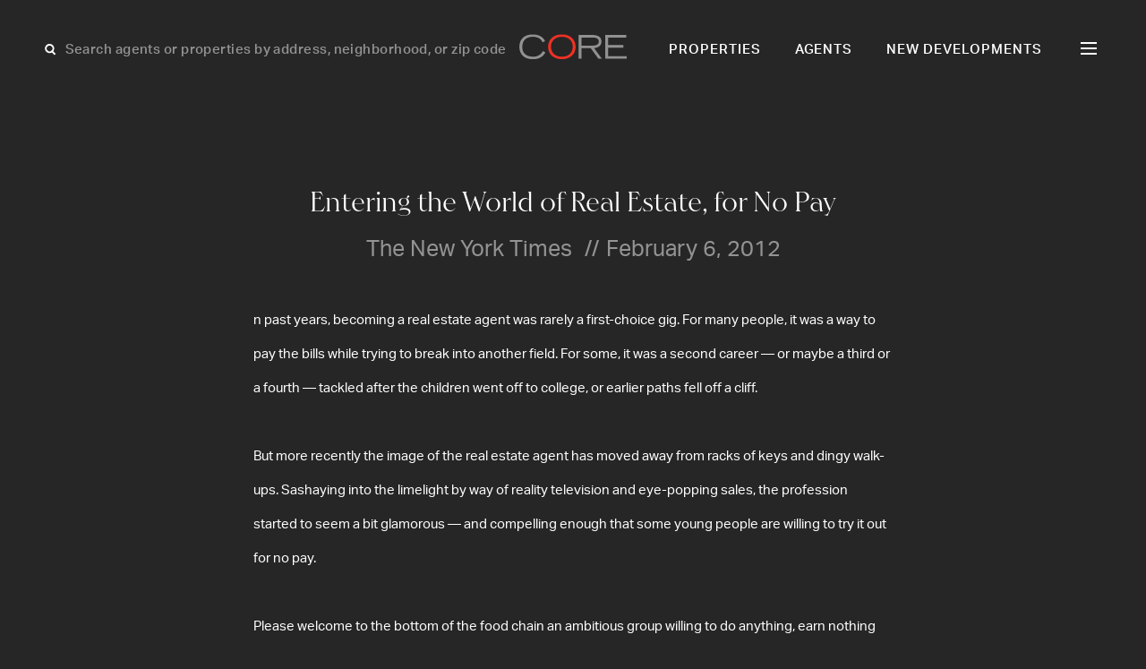

--- FILE ---
content_type: text/html; charset=UTF-8
request_url: https://corenyc.com/press/entering-the-world-of-real-estate-for-no-pay/
body_size: 13125
content:
<!doctype html>
<html lang="en-US">

<head>
    <meta charset="UTF-8">
    <meta name="viewport" content="width=device-width, initial-scale=1">
    <!-- Google Tag Manager -->
    <script>
        (function(w, d, s, l, i) {
            w[l] = w[l] || [];
            w[l].push({
                'gtm.start': new Date().getTime(),
                event: 'gtm.js'
            });
            var f = d.getElementsByTagName(s)[0],
                j = d.createElement(s),
                dl = l != 'dataLayer' ? '&l=' + l : '';
            j.async = true;
            j.src =
                'https://www.googletagmanager.com/gtm.js?id=' + i + dl;
            f.parentNode.insertBefore(j, f);
        })(window, document, 'script', 'dataLayer', 'GTM-KJH4WMG');
    </script>
    <!-- End Google Tag Manager -->
    <link rel="stylesheet" href="https://use.typekit.net/mbi2vbo.css">
    <!-- Userway Accessibility Widget -->

        
    <!-- <link rel="preload" as="font" href="/public/ed2847b105c592ed29e1.woff2" type="font/woff2" crossorigin="crossorigin"> -->
    
    <meta name='robots' content='index, follow, max-image-preview:large, max-snippet:-1, max-video-preview:-1' />
<script type="text/javascript">wpl_baseUrl="https://corenyc.com/";wpl_baseName="real-estate-listing-realtyna-wpl-pro";</script>
	<!-- This site is optimized with the Yoast SEO plugin v26.8 - https://yoast.com/product/yoast-seo-wordpress/ -->
	<title>Entering the World of Real Estate, for No Pay - Core Real Estate</title>
	<link rel="canonical" href="https://corenyc.com/press/entering-the-world-of-real-estate-for-no-pay/" />
	<meta property="og:locale" content="en_US" />
	<meta property="og:type" content="article" />
	<meta property="og:title" content="Entering the World of Real Estate, for No Pay - Core Real Estate" />
	<meta property="og:description" content="n past years, becoming a real estate agent was rarely a first-choice gig. For many people, it was a way to pay the bills while trying to break into another field. For some, it was a second career — or maybe a third or a fourth — tackled after the children went off to college, [&hellip;]" />
	<meta property="og:url" content="https://corenyc.com/press/entering-the-world-of-real-estate-for-no-pay/" />
	<meta property="og:site_name" content="Core Real Estate" />
	<meta property="article:publisher" content="https://www.facebook.com/corerealestatenyc/" />
	<meta property="article:published_time" content="2012-02-06T00:00:00+00:00" />
	<meta property="og:image" content="https://corenyc.com/wp-content/uploads/2023/12/logo-core-1200x630-1.png" />
	<meta property="og:image:width" content="1200" />
	<meta property="og:image:height" content="630" />
	<meta property="og:image:type" content="image/png" />
	<meta name="author" content="cayennedev" />
	<meta name="twitter:card" content="summary_large_image" />
	<meta name="twitter:creator" content="@coregroup_re" />
	<meta name="twitter:site" content="@coregroup_re" />
	<meta name="twitter:label1" content="Written by" />
	<meta name="twitter:data1" content="cayennedev" />
	<meta name="twitter:label2" content="Est. reading time" />
	<meta name="twitter:data2" content="5 minutes" />
	<script type="application/ld+json" class="yoast-schema-graph">{"@context":"https://schema.org","@graph":[{"@type":"Article","@id":"https://corenyc.com/press/entering-the-world-of-real-estate-for-no-pay/#article","isPartOf":{"@id":"https://corenyc.com/press/entering-the-world-of-real-estate-for-no-pay/"},"author":{"name":"cayennedev","@id":"https://corenyc.com/#/schema/person/c22deb72219bb2ba390c8427eb9b4828"},"headline":"Entering the World of Real Estate, for No Pay","datePublished":"2012-02-06T00:00:00+00:00","mainEntityOfPage":{"@id":"https://corenyc.com/press/entering-the-world-of-real-estate-for-no-pay/"},"wordCount":1002,"publisher":{"@id":"https://corenyc.com/#organization"},"articleSection":["The New York Times"],"inLanguage":"en-US"},{"@type":"WebPage","@id":"https://corenyc.com/press/entering-the-world-of-real-estate-for-no-pay/","url":"https://corenyc.com/press/entering-the-world-of-real-estate-for-no-pay/","name":"Entering the World of Real Estate, for No Pay - Core Real Estate","isPartOf":{"@id":"https://corenyc.com/#website"},"datePublished":"2012-02-06T00:00:00+00:00","breadcrumb":{"@id":"https://corenyc.com/press/entering-the-world-of-real-estate-for-no-pay/#breadcrumb"},"inLanguage":"en-US","potentialAction":[{"@type":"ReadAction","target":["https://corenyc.com/press/entering-the-world-of-real-estate-for-no-pay/"]}]},{"@type":"BreadcrumbList","@id":"https://corenyc.com/press/entering-the-world-of-real-estate-for-no-pay/#breadcrumb","itemListElement":[{"@type":"ListItem","position":1,"name":"Home","item":"https://corenyc.com/"},{"@type":"ListItem","position":2,"name":"Entering the World of Real Estate, for No Pay"}]},{"@type":"WebSite","@id":"https://corenyc.com/#website","url":"https://corenyc.com/","name":"CORE Real Estate","description":"New York City luxury real estate &amp; apartments for sale.","publisher":{"@id":"https://corenyc.com/#organization"},"alternateName":"CoreNYC","potentialAction":[{"@type":"SearchAction","target":{"@type":"EntryPoint","urlTemplate":"https://corenyc.com/?s={search_term_string}"},"query-input":{"@type":"PropertyValueSpecification","valueRequired":true,"valueName":"search_term_string"}}],"inLanguage":"en-US"},{"@type":"Organization","@id":"https://corenyc.com/#organization","name":"Core Real Estate","alternateName":"CoreNYC","url":"https://corenyc.com/","logo":{"@type":"ImageObject","inLanguage":"en-US","@id":"https://corenyc.com/#/schema/logo/image/","url":"https://corenyc.com/wp-content/uploads/2023/12/core-logo-423x423-1.png","contentUrl":"https://corenyc.com/wp-content/uploads/2023/12/core-logo-423x423-1.png","width":423,"height":423,"caption":"Core Real Estate"},"image":{"@id":"https://corenyc.com/#/schema/logo/image/"},"sameAs":["https://www.facebook.com/corerealestatenyc/","https://x.com/coregroup_re","https://www.linkedin.com/company/corerealestate/","https://www.instagram.com/coregrouprealestate/?hl=en"]},{"@type":"Person","@id":"https://corenyc.com/#/schema/person/c22deb72219bb2ba390c8427eb9b4828","name":"cayennedev","sameAs":["http://localhost/corenyc"]}]}</script>
	<!-- / Yoast SEO plugin. -->


<link rel='dns-prefetch' href='//www.google.com' />
<style id='wp-img-auto-sizes-contain-inline-css'>
img:is([sizes=auto i],[sizes^="auto," i]){contain-intrinsic-size:3000px 1500px}
/*# sourceURL=wp-img-auto-sizes-contain-inline-css */
</style>

<link rel='stylesheet' id='style-header-css' href='https://corenyc.com/wp-content/themes/CoreNYC/public/header.css?ver=1763747574' media='all' />
<link rel='stylesheet' id='style-footer-css' href='https://corenyc.com/wp-content/themes/CoreNYC/public/footer.css?ver=1763747574' media='all' />
<link rel='stylesheet' id='style-post-css' href='https://corenyc.com/wp-content/themes/CoreNYC/public/post.css?ver=1763747574' media='all' />
<style id='classic-theme-styles-inline-css'>
/*! This file is auto-generated */
.wp-block-button__link{color:#fff;background-color:#32373c;border-radius:9999px;box-shadow:none;text-decoration:none;padding:calc(.667em + 2px) calc(1.333em + 2px);font-size:1.125em}.wp-block-file__button{background:#32373c;color:#fff;text-decoration:none}
/*# sourceURL=/wp-includes/css/classic-themes.min.css */
</style>
<script src="https://corenyc.com/wp-includes/js/jquery/jquery.min.js?ver=3.7.1" id="jquery-core-js"></script>
<script type="text/javascript">
var ajaxurl = "https://corenyc.com/wp-admin/admin-ajax.php";
</script><style type="text/css">.wpl-garnet-search-section .jc-properties-search .wpl_search_field_container .wpl-garnet-fields-dropdown .wpl-garnet-dropdown .wpl_search_field_container {
  width: 29%;
}

.gr-search-sidebar-section .wpl-garnet-search-section.gr-active {
  max-width: 700px !important;
  height: 100%;
  top: 0;
  right: -700px;
}

.gr-search-sidebar-section .wpl-garnet-search-section .gr-actions {
  max-width: 690px;
}

.gr-search-sidebar-section .wpl-garnet-search-section .wpl_search_field_container.more_search_option_garnet .wpl-garnet-fields-dropdown .wpl-garnet-dropdown label,
.gr-search-sidebar-section .wpl-garnet-search-section .wpl_search_field_container.more_search_option_garnet .wpl-garnet-fields-dropdown .wpl-garnet-dropdown .jquery-checkbox {
  color: white;
}

.gr-search-sidebar-section .wpl-garnet-search-section .wpl_search_field_container .wpl-garnet-fields-dropdown .wpl-garnet-dropdown .wpl-garnet-type {
  width: 31%;
}

.gr-search-sidebar-section .wpl-garnet-search-section .jc-properties-search .wpl_search_field_container {
  width: 100%;
}

.wpl-garnet-template-wp .wpl_property_listing_list_view_container .wpl_property_listing_listings_container .wpl-column .wpl_prp_cont .wpl_prp_top:hover .wpl-listing-tags-wp {
  opacity: 1;
  visibility: visible;
}

.wpl_prp_top_boxes {
  width: 97%;
}

.wpl-el-property-listing .wpl-el-property figure .wpl-el-overlay {
  z-index: 9;
}


@media(min-width:1920px) and (max-width:2048px) {
  .elementor-4312 .elementor-element.elementor-element-baa87d4 > .elementor-widget-container {
    margin: -230px 0px 0px -50px!important;
  }
}
@media(min-width:2049px)  {
  .elementor-4312 .elementor-element.elementor-element-baa87d4 > .elementor-widget-container {
    margin: -230px 0px 0px -247px!important;
  }
}


@media(min-width:480px) and (max-width:1400px) {
  .elementor-4340 .elementor-element.elementor-element-20c2d702 {
    padding: 85px 20px 0px 20px !important;
  }

  #contact-us-section img.attachment-large.size-large.wp-image-5775 {
    width: 135px;
  }

  #contact-us-section .elementor-widget-wrap {
    padding: 5px;
  }
}
@media(min-width:800px) and (max-width:1919px) {
  .elementor-4340 .elementor-element.elementor-element-15a6af5c > .elementor-widget-container {
    margin: 10px 0px 0px 0px !important;
  }
}

@media (min-width: 1920px){
  .#contact-us-section .elementor-element.elementor-element-20c2d702 {
    padding: 20px 20px 0px 20px !important;
  }
  #contact-us-section h1 {
    font-size: 50px;
    margin-bottom: 20px;
  }
  #contact-us-section img.attachment-large.size-large.wp-image-5775 {
    width: 307px;
    margin-top: 10px;
    margin-bottom: 10px !important;
  }
  #contact-us-section .elementor-element.elementor-element-15a6af5c .elementor-heading-title{
    font-size: 18px;
  }

  #contact-us-section  .elementor-element.elementor-element-ed3777e p {
    margin-bottom: 0 !important;
    margin-top: 60px !important;
  }
}

.elementor-2617 .elementor-element.elementor-element-36f19a6 .wpl-el-u1-contact-agent-section form button:hover::before {
    color: red !important;
  
}

.elementor-2617 .elementor-element.elementor-element-36f19a6 .wpl-el-u1-contact-agent-section form button::before,
.subscribe-button .elementor-button-icon{
  transition: all .3s;
}
.elementor-2617 .elementor-element.elementor-element-36f19a6 .wpl-el-u1-contact-agent-section form button::after ,
.subscribe-button .elementor-button .elementor-button-icon{
    transition: all .3s;
    display: inline-block;
  transform: translateX(0);
}
.elementor-2617 .elementor-element.elementor-element-36f19a6 .wpl-el-u1-contact-agent-section form button:hover::after ,
.subscribe-button .elementor-button:hover .elementor-button-icon{
  transform: translateX(10px);
}

.subscribe-button .elementor-button:hover .elementor-button-icon svg * {
    stroke: #BE3737;
}
 svg * {
    transition: all .3s;
 }

/**-----------Gravity-Form------------**/
.gform_wrapper.gravity-theme .gfield_required ,p.gform_required_legend{
    display: none;
}

.gform_wrapper.gravity-theme .gfield input, .gform_wrapper.gravity-theme .gfield select {
    max-width: 100%;
    background: transparent;
    border: 0;
    border-bottom: 1px solid rgba(255, 255, 255, 0.10);
    color: #fff;
  border-radius: 0;
    font-size: 18px !important;
    line-height:  34.92px;
}

.gform_wrapper.gravity-theme .gfield input::placeholder {
    color: #fff;
}

.gform_wrapper.gravity-theme .gfield_label {
    font-size: 16px;
    font-weight: 400;
    color: rgba(255, 255, 255, 0.50);
    margin-bottom: 15px;

}

.gform_wrapper.gravity-theme #field_submit, .gform_wrapper.gravity-theme .gform_footer {
    flex-direction: row-reverse;
}

.gform_button {
    background: transparent !important;
    color: #fff !important;
   transition: all .3s;
}

.gform_button:hover {
  color: #BE3737 !important;
}
.gform_wrapper.gravity-theme .gfield_validation_message, .gform_wrapper.gravity-theme .validation_message {
    background: #262626;
}

.gform_wrapper.gravity-theme .gfield_error [aria-invalid=true] {
    border: unset;
}

div#gform_confirmation_message_1 {
    text-align: center;
    color: #fff;
    font-size: 25px;
}</style><link rel="icon" href="https://corenyc.com/wp-content/uploads/2023/12/favicon-32x32-1.png" sizes="32x32" />
<link rel="icon" href="https://corenyc.com/wp-content/uploads/2023/12/favicon-32x32-1.png" sizes="192x192" />
<link rel="apple-touch-icon" href="https://corenyc.com/wp-content/uploads/2023/12/favicon-32x32-1.png" />
<meta name="msapplication-TileImage" content="https://corenyc.com/wp-content/uploads/2023/12/favicon-32x32-1.png" />

<link rel="canonical" href="https://corenyc.com/press/entering-the-world-of-real-estate-for-no-pay/" /><style id='global-styles-inline-css'>
:root{--wp--preset--aspect-ratio--square: 1;--wp--preset--aspect-ratio--4-3: 4/3;--wp--preset--aspect-ratio--3-4: 3/4;--wp--preset--aspect-ratio--3-2: 3/2;--wp--preset--aspect-ratio--2-3: 2/3;--wp--preset--aspect-ratio--16-9: 16/9;--wp--preset--aspect-ratio--9-16: 9/16;--wp--preset--color--black: #000000;--wp--preset--color--cyan-bluish-gray: #abb8c3;--wp--preset--color--white: #ffffff;--wp--preset--color--pale-pink: #f78da7;--wp--preset--color--vivid-red: #cf2e2e;--wp--preset--color--luminous-vivid-orange: #ff6900;--wp--preset--color--luminous-vivid-amber: #fcb900;--wp--preset--color--light-green-cyan: #7bdcb5;--wp--preset--color--vivid-green-cyan: #00d084;--wp--preset--color--pale-cyan-blue: #8ed1fc;--wp--preset--color--vivid-cyan-blue: #0693e3;--wp--preset--color--vivid-purple: #9b51e0;--wp--preset--gradient--vivid-cyan-blue-to-vivid-purple: linear-gradient(135deg,rgb(6,147,227) 0%,rgb(155,81,224) 100%);--wp--preset--gradient--light-green-cyan-to-vivid-green-cyan: linear-gradient(135deg,rgb(122,220,180) 0%,rgb(0,208,130) 100%);--wp--preset--gradient--luminous-vivid-amber-to-luminous-vivid-orange: linear-gradient(135deg,rgb(252,185,0) 0%,rgb(255,105,0) 100%);--wp--preset--gradient--luminous-vivid-orange-to-vivid-red: linear-gradient(135deg,rgb(255,105,0) 0%,rgb(207,46,46) 100%);--wp--preset--gradient--very-light-gray-to-cyan-bluish-gray: linear-gradient(135deg,rgb(238,238,238) 0%,rgb(169,184,195) 100%);--wp--preset--gradient--cool-to-warm-spectrum: linear-gradient(135deg,rgb(74,234,220) 0%,rgb(151,120,209) 20%,rgb(207,42,186) 40%,rgb(238,44,130) 60%,rgb(251,105,98) 80%,rgb(254,248,76) 100%);--wp--preset--gradient--blush-light-purple: linear-gradient(135deg,rgb(255,206,236) 0%,rgb(152,150,240) 100%);--wp--preset--gradient--blush-bordeaux: linear-gradient(135deg,rgb(254,205,165) 0%,rgb(254,45,45) 50%,rgb(107,0,62) 100%);--wp--preset--gradient--luminous-dusk: linear-gradient(135deg,rgb(255,203,112) 0%,rgb(199,81,192) 50%,rgb(65,88,208) 100%);--wp--preset--gradient--pale-ocean: linear-gradient(135deg,rgb(255,245,203) 0%,rgb(182,227,212) 50%,rgb(51,167,181) 100%);--wp--preset--gradient--electric-grass: linear-gradient(135deg,rgb(202,248,128) 0%,rgb(113,206,126) 100%);--wp--preset--gradient--midnight: linear-gradient(135deg,rgb(2,3,129) 0%,rgb(40,116,252) 100%);--wp--preset--font-size--small: 13px;--wp--preset--font-size--medium: 20px;--wp--preset--font-size--large: 36px;--wp--preset--font-size--x-large: 42px;--wp--preset--spacing--20: 0.44rem;--wp--preset--spacing--30: 0.67rem;--wp--preset--spacing--40: 1rem;--wp--preset--spacing--50: 1.5rem;--wp--preset--spacing--60: 2.25rem;--wp--preset--spacing--70: 3.38rem;--wp--preset--spacing--80: 5.06rem;--wp--preset--shadow--natural: 6px 6px 9px rgba(0, 0, 0, 0.2);--wp--preset--shadow--deep: 12px 12px 50px rgba(0, 0, 0, 0.4);--wp--preset--shadow--sharp: 6px 6px 0px rgba(0, 0, 0, 0.2);--wp--preset--shadow--outlined: 6px 6px 0px -3px rgb(255, 255, 255), 6px 6px rgb(0, 0, 0);--wp--preset--shadow--crisp: 6px 6px 0px rgb(0, 0, 0);}:where(.is-layout-flex){gap: 0.5em;}:where(.is-layout-grid){gap: 0.5em;}body .is-layout-flex{display: flex;}.is-layout-flex{flex-wrap: wrap;align-items: center;}.is-layout-flex > :is(*, div){margin: 0;}body .is-layout-grid{display: grid;}.is-layout-grid > :is(*, div){margin: 0;}:where(.wp-block-columns.is-layout-flex){gap: 2em;}:where(.wp-block-columns.is-layout-grid){gap: 2em;}:where(.wp-block-post-template.is-layout-flex){gap: 1.25em;}:where(.wp-block-post-template.is-layout-grid){gap: 1.25em;}.has-black-color{color: var(--wp--preset--color--black) !important;}.has-cyan-bluish-gray-color{color: var(--wp--preset--color--cyan-bluish-gray) !important;}.has-white-color{color: var(--wp--preset--color--white) !important;}.has-pale-pink-color{color: var(--wp--preset--color--pale-pink) !important;}.has-vivid-red-color{color: var(--wp--preset--color--vivid-red) !important;}.has-luminous-vivid-orange-color{color: var(--wp--preset--color--luminous-vivid-orange) !important;}.has-luminous-vivid-amber-color{color: var(--wp--preset--color--luminous-vivid-amber) !important;}.has-light-green-cyan-color{color: var(--wp--preset--color--light-green-cyan) !important;}.has-vivid-green-cyan-color{color: var(--wp--preset--color--vivid-green-cyan) !important;}.has-pale-cyan-blue-color{color: var(--wp--preset--color--pale-cyan-blue) !important;}.has-vivid-cyan-blue-color{color: var(--wp--preset--color--vivid-cyan-blue) !important;}.has-vivid-purple-color{color: var(--wp--preset--color--vivid-purple) !important;}.has-black-background-color{background-color: var(--wp--preset--color--black) !important;}.has-cyan-bluish-gray-background-color{background-color: var(--wp--preset--color--cyan-bluish-gray) !important;}.has-white-background-color{background-color: var(--wp--preset--color--white) !important;}.has-pale-pink-background-color{background-color: var(--wp--preset--color--pale-pink) !important;}.has-vivid-red-background-color{background-color: var(--wp--preset--color--vivid-red) !important;}.has-luminous-vivid-orange-background-color{background-color: var(--wp--preset--color--luminous-vivid-orange) !important;}.has-luminous-vivid-amber-background-color{background-color: var(--wp--preset--color--luminous-vivid-amber) !important;}.has-light-green-cyan-background-color{background-color: var(--wp--preset--color--light-green-cyan) !important;}.has-vivid-green-cyan-background-color{background-color: var(--wp--preset--color--vivid-green-cyan) !important;}.has-pale-cyan-blue-background-color{background-color: var(--wp--preset--color--pale-cyan-blue) !important;}.has-vivid-cyan-blue-background-color{background-color: var(--wp--preset--color--vivid-cyan-blue) !important;}.has-vivid-purple-background-color{background-color: var(--wp--preset--color--vivid-purple) !important;}.has-black-border-color{border-color: var(--wp--preset--color--black) !important;}.has-cyan-bluish-gray-border-color{border-color: var(--wp--preset--color--cyan-bluish-gray) !important;}.has-white-border-color{border-color: var(--wp--preset--color--white) !important;}.has-pale-pink-border-color{border-color: var(--wp--preset--color--pale-pink) !important;}.has-vivid-red-border-color{border-color: var(--wp--preset--color--vivid-red) !important;}.has-luminous-vivid-orange-border-color{border-color: var(--wp--preset--color--luminous-vivid-orange) !important;}.has-luminous-vivid-amber-border-color{border-color: var(--wp--preset--color--luminous-vivid-amber) !important;}.has-light-green-cyan-border-color{border-color: var(--wp--preset--color--light-green-cyan) !important;}.has-vivid-green-cyan-border-color{border-color: var(--wp--preset--color--vivid-green-cyan) !important;}.has-pale-cyan-blue-border-color{border-color: var(--wp--preset--color--pale-cyan-blue) !important;}.has-vivid-cyan-blue-border-color{border-color: var(--wp--preset--color--vivid-cyan-blue) !important;}.has-vivid-purple-border-color{border-color: var(--wp--preset--color--vivid-purple) !important;}.has-vivid-cyan-blue-to-vivid-purple-gradient-background{background: var(--wp--preset--gradient--vivid-cyan-blue-to-vivid-purple) !important;}.has-light-green-cyan-to-vivid-green-cyan-gradient-background{background: var(--wp--preset--gradient--light-green-cyan-to-vivid-green-cyan) !important;}.has-luminous-vivid-amber-to-luminous-vivid-orange-gradient-background{background: var(--wp--preset--gradient--luminous-vivid-amber-to-luminous-vivid-orange) !important;}.has-luminous-vivid-orange-to-vivid-red-gradient-background{background: var(--wp--preset--gradient--luminous-vivid-orange-to-vivid-red) !important;}.has-very-light-gray-to-cyan-bluish-gray-gradient-background{background: var(--wp--preset--gradient--very-light-gray-to-cyan-bluish-gray) !important;}.has-cool-to-warm-spectrum-gradient-background{background: var(--wp--preset--gradient--cool-to-warm-spectrum) !important;}.has-blush-light-purple-gradient-background{background: var(--wp--preset--gradient--blush-light-purple) !important;}.has-blush-bordeaux-gradient-background{background: var(--wp--preset--gradient--blush-bordeaux) !important;}.has-luminous-dusk-gradient-background{background: var(--wp--preset--gradient--luminous-dusk) !important;}.has-pale-ocean-gradient-background{background: var(--wp--preset--gradient--pale-ocean) !important;}.has-electric-grass-gradient-background{background: var(--wp--preset--gradient--electric-grass) !important;}.has-midnight-gradient-background{background: var(--wp--preset--gradient--midnight) !important;}.has-small-font-size{font-size: var(--wp--preset--font-size--small) !important;}.has-medium-font-size{font-size: var(--wp--preset--font-size--medium) !important;}.has-large-font-size{font-size: var(--wp--preset--font-size--large) !important;}.has-x-large-font-size{font-size: var(--wp--preset--font-size--x-large) !important;}
/*# sourceURL=global-styles-inline-css */
</style>
</head>

<body class="wp-singular post-template-default single single-post postid-3068 single-format-standard wp-theme-CoreNYC" data-globals="{&quot;ajax_url&quot;:&quot;https://corenyc.com/wp-admin/admin-ajax.php&quot;,&quot;home_url&quot;:&quot;https://corenyc.com/&quot;}">
    <!-- Google Tag Manager (noscript) -->
    <noscript><iframe src="https://www.googletagmanager.com/ns.html?id=GTM-KJH4WMG"
            height="0" width="0" style="display:none;visibility:hidden"></iframe></noscript>
    <!-- End Google Tag Manager (noscript) -->
    <a class="skip-link" href="#main">Skip to content</a>

    <header class="header | js-header">
    <div class="header__search | js-header-search">
        <svg width="18" height="19" viewBox="0 0 18 19" fill="none" xmlns="http://www.w3.org/2000/svg">
<g id="Group 4">
<circle id="Ellipse 3" cx="7.36423" cy="8.1192" r="4.2073" transform="rotate(-45 7.36423 8.1192)" stroke="white" stroke-width="2"/>
<line id="Line 4" x1="9.91243" y1="11.0942" x2="13.5945" y2="14.7763" stroke="white" stroke-width="2"/>
</g>
</svg>
        <input class="grotesk-15-500-btn | js-search-input" placeholder="Search agents or properties by address, neighborhood, or zip code">
        <ul class="header__search-list | js-search-list">
        </ul>
    </div>
    <a class="header__logo" href="https://corenyc.com/">
        <svg width="121" height="28" viewBox="0 0 121 28" fill="none" xmlns="http://www.w3.org/2000/svg">
<path d="M29.2611 20.3308C26.4301 25.8239 21.518 28 15.0848 28C4.83812 27.9894 0 21.852 0 14.1828C0 5.09813 6.14801 0.26001 15.0531 0.26001C20.7258 0.26001 26.504 2.43611 28.8703 7.82354L26.1026 9.09117C24.254 4.77066 20.1448 2.94316 15.0848 2.94316C7.52127 2.95372 3.27471 7.0524 3.27471 14.5842C3.27471 20.6583 7.38395 25.1584 15.3806 25.1584C20.6096 25.1584 24.254 22.9823 26.4301 18.947L29.2611 20.3308Z" fill="#919191"/>
<path d="M47.8004 25.1584C54.2337 25.1584 60.0119 21.7463 60.0119 13.7075C60.0119 7.82354 55.4696 2.94316 47.8004 2.94316C40.1313 2.94316 35.5889 7.81297 35.5889 13.7075C35.5889 21.7463 41.2933 25.1584 47.8004 25.1584ZM47.8004 0.26001C56.7795 0.26001 63.2866 5.48899 63.2866 14.2885C63.2866 23.6689 55.4379 27.9894 47.8004 27.9894C40.163 27.9894 32.3142 23.6689 32.3142 14.2885C32.3142 5.48899 38.8214 0.26001 47.8004 0.26001Z" fill="#EE3124"/>
<path d="M69.8678 12.799H81.213C85.8293 12.799 89.2836 12.144 89.2836 8.25661C89.2836 4.36921 85.8293 3.74596 81.213 3.74596H69.8678V12.799ZM66.667 0.914917H81.9314C86.1462 0.914917 92.3259 1.82339 92.3259 8.29887C92.3259 13.8236 87.2026 15.4187 84.0018 15.5666L92.7274 27.345H88.766L80.2623 15.6406H69.8678V27.345H66.667V0.914917Z" fill="#919191"/>
<path d="M96.6462 0.914917H120.203V3.74596H99.847V12.1863H116.865V15.0173H99.847V24.5034H120.636V27.3344H96.6462V0.914917Z" fill="#919191"/>
</svg>
    </a>
    <nav class="navigation grotesk-15-500-nav | js-navigation-hide">
        <ul id="menu-primary" class="primary-menu"><li id="menu-item-27" class="menu-item menu-item-type-post_type menu-item-object-page menu-item-27"><a href="https://corenyc.com/properties/">Properties</a></li>
<li id="menu-item-26" class="menu-item menu-item-type-post_type menu-item-object-page menu-item-26"><a href="https://corenyc.com/agents/">Agents</a></li>
<li id="menu-item-25" class="menu-item menu-item-type-post_type menu-item-object-page menu-item-25"><a href="https://corenyc.com/new-developments/">New Developments</a></li>
</ul>        <div class="h | js-hamburger">
            <div class="h__l h__l--1">
                <div class="h__l-in h__l-in--1"></div>
            </div>
            <div class="h__l h__l--2">
                <div class="h__l-in h__l-in--2"></div>
            </div>
            <div class="h__l h__l--3">
                <div class="h__l-in h__l-in--3"></div>
            </div>
            <div class="h__l h__l--c1">
                <div class="h__l-in h__l-in--c1"></div>
            </div>
            <div class="h__l h__l--c2">
                <div class="h__l-in h__l-in--c2"></div>
            </div>
        </div>
    </nav>
    <div class="navigation-second grotesk-18-500-nav | js-navigation">
        <div class="header__search-hamburger">
            <svg width="18" height="19" viewBox="0 0 18 19" fill="none" xmlns="http://www.w3.org/2000/svg">
<g id="Group 4">
<circle id="Ellipse 3" cx="7.36423" cy="8.1192" r="4.2073" transform="rotate(-45 7.36423 8.1192)" stroke="white" stroke-width="2"/>
<line id="Line 4" x1="9.91243" y1="11.0942" x2="13.5945" y2="14.7763" stroke="white" stroke-width="2"/>
</g>
</svg>
            <input class="grotesk-15-500-btn | js-search-input-hamburger" placeholder="Search agents or properties">
            <ul class="header__search-hamburger--list | js-search-list-hamburger">
            </ul>
        </div>
        <ul id="menu-hamburger" class="hamburger-menu"><li id="menu-item-35" class="menu-item menu-item-type-post_type menu-item-object-page menu-item-35"><a href="https://corenyc.com/properties/">Properties</a></li>
<li id="menu-item-30" class="menu-item menu-item-type-post_type menu-item-object-page menu-item-30"><a href="https://corenyc.com/agents/">Agents</a></li>
<li id="menu-item-34" class="menu-item menu-item-type-post_type menu-item-object-page menu-item-34"><a href="https://corenyc.com/new-developments/">New Developments</a></li>
<li id="menu-item-32" class="menu-item menu-item-type-post_type menu-item-object-page menu-item-32"><a href="https://corenyc.com/films/">Films</a></li>
<li id="menu-item-36" class="menu-item menu-item-type-post_type menu-item-object-page menu-item-36"><a href="https://corenyc.com/resources/">Resources</a></li>
<li id="menu-item-37" class="menu-item menu-item-type-post_type menu-item-object-page menu-item-37"><a href="https://corenyc.com/subscribe/">Subscribe</a></li>
<li id="menu-item-134" class="menu-item menu-item-type-post_type menu-item-object-page menu-item-134"><a href="https://corenyc.com/press/">Press</a></li>
<li id="menu-item-31" class="menu-item menu-item-type-post_type menu-item-object-page menu-item-31"><a href="https://corenyc.com/contact/">Contact</a></li>
</ul>    </div>
</header>
    <main id="main" class="main"><section class="post">
    <div class="post__title">
        <h1 class="hernandez-30-400">
            Entering the World of Real Estate, for No Pay        </h1>
        <p class="grotesk-25-400">
            <span>The New York Times</span>
            <span class="delimiter">//</span><span>February 6, 2012</span>
        </p>
    </div>
    <div class="post__content grotesk-15-400-39">
        <p>n past years, becoming a real estate agent was rarely a first-choice gig. For many people, it was a way to pay the bills while trying to break into another field. For some, it was a second career — or maybe a third or a fourth — tackled after the children went off to college, or earlier paths fell off a cliff.&#13;<br />
&#13;<br />
But more recently the image of the real estate agent has moved away from racks of keys and dingy walk-ups. Sashaying into the limelight by way of reality television and eye-popping sales, the profession started to seem a bit glamorous — and compelling enough that some young people are willing to try it out for no pay.&#13;<br />
&#13;<br />
Please welcome to the bottom of the food chain an ambitious group willing to do anything, earn nothing and wake up early on a Sunday to fluff the couch cushions at your open house: the real estate broker’s interns.&#13;<br />
&#13;<br />
This is the height of the internship application season, and young people — at least those who can afford to work without receiving a meaningful paycheck — are weighing their options. Those who choose to spend the summer in the land of expensive apartments may enjoy these tasks: copying keys, sending out Evites, promoting the boss on Facebook and hiding a seller’s dirty socks when potential buyers come calling.&#13;<br />
&#13;<br />
But there are some perks as well.&#13;<br />
&#13;<br />
“On my second day of work, I was in a $28.5 million apartment,” said John Liss, 18, who was an unpaid intern at Gumley Haft Kleier last summer, and is now a licensed agent with his own listings.&#13;<br />
&#13;<br />
Unfortunately, his cut of that million-dollar-plus commission would have been nothing.&#13;<br />
&#13;<br />
Everyone has heard intern horror stories: A bright young English major spends the summer at a fashion magazine, wedded to a coffee urn, making dentist appointments for her manager without a dime to show for it. And the resistance to endless hours of free labor has lately been picking up steam. Two men who interned on the movie “Black Swan” and one former intern at Harper’s Bazaar filed lawsuits in recent months alleging that their arrangements violated wage laws, and in December, Schneider &#038; Rubin, a law firm that specializes in representing interns, opened its doors.&#13;<br />
&#13;<br />
Federal guidelines require that an unpaid internship (a term that comes from the first year of training that doctors receive after medical school) satisfy six criteria, including that the “trainees” must be taught things they might learn at vocational school or an academic institution, and that they not displace regular paid employees.&#13;<br />
&#13;<br />
Even if training is given, however, some industry professionals consider interning with a broker a peculiar arrangement.&#13;<br />
&#13;<br />
When professional agents start their careers in earnest, “the pay is so infrequent, it’s almost like an internship already,” said Robert Morgenstern, academic director of the continuing education programs at the Schack Institute of Real Estate at New York University.&#13;<br />
&#13;<br />
“Why wouldn’t you just take the licensing course and become a salesperson?” he continued.&#13;<br />
&#13;<br />
According to Ross Perlin, author of “Intern Nation: How to Earn Nothing and Learn Little in the Brave New Economy,” internships have become par for the course in the white-collar work force, but they are especially concentrated in fields like music, movies or media that have an “aura of glamour.”&#13;<br />
&#13;<br />
“They’ve made it basically a requirement that you work unpaid for some period of time,” Mr. Perlin said. Young people, he added, “are told it’s more valuable to be doing something for free in a glamorous profession than it is for them to be working at Jamba Juice.”&#13;<br />
&#13;<br />
Real estate brokers may not be stuck behind a desk, but the profession does have some less enchanting attributes, like being effectively on-call 24 hours a day, and going without one very substantial convenience: a salary. But on television shows like “Selling New York” on HGTV, those drawbacks don’t tend to pop out.&#13;<br />
&#13;<br />
“I’m obsessed,” said Maxine Fouladi, 19, who interned at CORE Group NYC last summer under the managing director Emily Beare for a stipend and a small end-of-summer bonus. “I initially got interested in real estate because I was watching HGTV.”&#13;<br />
&#13;<br />
Freddy James, a senior vice president of program development and production at HGTV, said viewers of “Selling New York” tended to react most strongly to the broker’s commission, prominently displayed in a little bubble on the screen, even more so than they did to the sticker price of a home.&#13;<br />
&#13;<br />
“I see people say: ‘That’s my annual salary! How could they make that in just one sale!’ ” Mr. James said.&#13;<br />
&#13;<br />
Not all broker interns are aspiring superagents. Many, like Mr. Liss, plan to go into real estate development after college and signed up to work for an agent as a way to get to know the business.&#13;<br />
&#13;<br />
Regardless of what has drawn them in, a growing field of real estate professionals stand ready to take advantage of this new labor supply.&#13;<br />
&#13;<br />
A Web site called Intern Profits, based in California, offers instructional videos on what companies can do with interns. “The Single Best Labor Force to Grow Your Real Estate Business!” a headline reads. “Why interns are much better than hiring cheap ‘offshore’ or third world country labor,” a bullet point boasts.&#13;<br />
&#13;<br />
One of the founders, Dreama Lee, said in an interview that the company advocated only internships that provided valuable training in exchange for labor.&#13;<br />
&#13;<br />
And then, of course, there are always opportunities available on Craigslist, where a broker at Bond New York recently placed an advertisement calling for “licensed real estate interns.” (At most firms, agents are independent contractors and are free to do their own hiring.) Inquiries about the advertisement lead to Noah Freedman, one of the company’s founders.&#13;<br />
&#13;<br />
“I don’t know what an intern with a license would be,” said Mr. Freedman, who explained that he had not yet seen the ad. “That sounds a lot like a real estate agent to me.”</p>
    </div>
                <p class="post__original grotesk-15-400">
            Original Article:            <a target="_blank" href="http://www.nytimes.com/2012/02/07/nyregion/unpaid-interns-enter-the-world-of-real-estate.html?scp=2&sq=entering%20the%20world%20of%20real%20estate&st=cse">
                The New York Times            </a>
        </p>
    </section>
</main>

<footer class="footer">
        <div class="footer__images">
                    <a href="http://www.leveragere.com/" target="_blank">
                        <img src="https://corenyc.com/wp-content/uploads/2023/09/leverage.png" srcset="https://corenyc.com/wp-content/uploads/2023/09/leverage.png 150w, https://corenyc.com/wp-content/uploads/2023/09/leverage.png 300w, https://corenyc.com/wp-content/uploads/2023/09/leverage.png 480w, https://corenyc.com/wp-content/uploads/2023/09/leverage.png 720w, https://corenyc.com/wp-content/uploads/2023/09/leverage.png 1080w, https://corenyc.com/wp-content/uploads/2023/09/leverage.png 1600w" sizes="(max-width: 765px) 100vw, 50vw" class="" alt="" width="480" height="139" loading="lazy">
            </a>
                    </div>
    <div class="footer__copyright grotesk-14-300">
        <div class="footer__copyright-housing">
            <svg width="20px" viewBox="0 0 33 28" version="1.1" xmlns="http://www.w3.org/2000/svg" xmlns:xlink="http://www.w3.org/1999/xlink">
            <defs></defs>
            <g stroke="none" stroke-width="1" fill="none" fill-rule="evenodd">
              <g id="Group-43" fill="#A7A9AC">
                <path d="M27.105753,23.7088073 L5.50245418,23.7088073 C5.50245418,20.2583853 5.48391633,16.8908073 5.53203586,13.5243853 C5.53663745,13.2004587 5.88530677,12.7813578 6.19295618,12.5768807 C9.31388845,10.5005138 12.4400797,8.42979817 15.6221474,6.44526606 C16.0399721,6.18466055 16.9270279,6.1933945 17.3469562,6.45695413 C20.3101195,8.31689908 23.2238486,10.2536514 26.1094422,12.2268807 C26.5563227,12.5324404 27.050008,13.1440734 27.0621036,13.625211 C27.1450637,16.9348624 27.105753,20.2474679 27.105753,23.7088073 Z M0,15.3517064 L1.94450199,15.3517064 L1.94450199,27.9129174 L30.5405139,27.9129174 L30.5405139,15.3517064 L33,15.3517064 L33,10.7462202 C28.9457331,8.12834862 24.8777928,5.53012844 20.8445618,2.88155963 C19.4822271,1.9867156 18.2075857,0.964201835 16.8928446,0 L16.1071554,0 C12.9317928,2.18078899 9.77483665,4.3873945 6.57488845,6.53311927 C4.41450598,7.98192661 2.19377689,9.34493578 0,10.7462202 L0,15.3517064 Z" id="Fill-1"></path>
                <polygon id="Fill-3" points="10.7367012 21.3530826 21.9056892 21.3530826 21.9056892 16.980844 10.7367012 16.980844"></polygon>
                <polygon id="Fill-5" points="10.6474303 15.9971193 21.8528367 15.9971193 21.8528367 12.0542569 10.6474303 12.0542569"></polygon>
              </g>
            </g>
	        </svg>        </div>
                                <p class="footer__copyright-item">
                © 2026 CORE Group Marketing            </p>
                                                                                <a class="footer__copyright-item" href="https://corenyc.com/disclaimer/" target="">
                        Disclaimer                    </a>
                                                                                <a class="footer__copyright-item" href="/sitemap.xml" target="_blank">
                        Sitemap                    </a>
                                        </div>
            <div class="footer__social">
                                                                <a class="footer__social-item" href="https://www.linkedin.com/company/corerealestate/" target="_blank">
                        <svg xmlns="http://www.w3.org/2000/svg" height="1em" viewBox="0 0 448 512"><!--! Font Awesome Free 6.4.2 by @fontawesome - https://fontawesome.com License - https://fontawesome.com/license (Commercial License) Copyright 2023 Fonticons, Inc. --><path d="M416 32H31.9C14.3 32 0 46.5 0 64.3v383.4C0 465.5 14.3 480 31.9 480H416c17.6 0 32-14.5 32-32.3V64.3c0-17.8-14.4-32.3-32-32.3zM135.4 416H69V202.2h66.5V416zm-33.2-243c-21.3 0-38.5-17.3-38.5-38.5S80.9 96 102.2 96c21.2 0 38.5 17.3 38.5 38.5 0 21.3-17.2 38.5-38.5 38.5zm282.1 243h-66.4V312c0-24.8-.5-56.7-34.5-56.7-34.6 0-39.9 27-39.9 54.9V416h-66.4V202.2h63.7v29.2h.9c8.9-16.8 30.6-34.5 62.9-34.5 67.2 0 79.7 44.3 79.7 101.9V416z"/></svg>                    </a>
                                                                                <a class="footer__social-item" href="https://www.facebook.com/corerealestatenyc/" target="_blank">
                        <svg xmlns="http://www.w3.org/2000/svg" height="1em" viewBox="0 0 320 512"><!--! Font Awesome Free 6.4.2 by @fontawesome - https://fontawesome.com License - https://fontawesome.com/license (Commercial License) Copyright 2023 Fonticons, Inc. --><path d="M279.14 288l14.22-92.66h-88.91v-60.13c0-25.35 12.42-50.06 52.24-50.06h40.42V6.26S260.43 0 225.36 0c-73.22 0-121.08 44.38-121.08 124.72v70.62H22.89V288h81.39v224h100.17V288z"/></svg>                    </a>
                                                                                <a class="footer__social-item" href="https://www.instagram.com/coregrouprealestate/?hl=en" target="_blank">
                        <svg xmlns="http://www.w3.org/2000/svg" height="1em" viewBox="0 0 448 512"><!--! Font Awesome Free 6.4.2 by @fontawesome - https://fontawesome.com License - https://fontawesome.com/license (Commercial License) Copyright 2023 Fonticons, Inc. --><path d="M224.1 141c-63.6 0-114.9 51.3-114.9 114.9s51.3 114.9 114.9 114.9S339 319.5 339 255.9 287.7 141 224.1 141zm0 189.6c-41.1 0-74.7-33.5-74.7-74.7s33.5-74.7 74.7-74.7 74.7 33.5 74.7 74.7-33.6 74.7-74.7 74.7zm146.4-194.3c0 14.9-12 26.8-26.8 26.8-14.9 0-26.8-12-26.8-26.8s12-26.8 26.8-26.8 26.8 12 26.8 26.8zm76.1 27.2c-1.7-35.9-9.9-67.7-36.2-93.9-26.2-26.2-58-34.4-93.9-36.2-37-2.1-147.9-2.1-184.9 0-35.8 1.7-67.6 9.9-93.9 36.1s-34.4 58-36.2 93.9c-2.1 37-2.1 147.9 0 184.9 1.7 35.9 9.9 67.7 36.2 93.9s58 34.4 93.9 36.2c37 2.1 147.9 2.1 184.9 0 35.9-1.7 67.7-9.9 93.9-36.2 26.2-26.2 34.4-58 36.2-93.9 2.1-37 2.1-147.8 0-184.8zM398.8 388c-7.8 19.6-22.9 34.7-42.6 42.6-29.5 11.7-99.5 9-132.1 9s-102.7 2.6-132.1-9c-19.6-7.8-34.7-22.9-42.6-42.6-11.7-29.5-9-99.5-9-132.1s-2.6-102.7 9-132.1c7.8-19.6 22.9-34.7 42.6-42.6 29.5-11.7 99.5-9 132.1-9s102.7-2.6 132.1 9c19.6 7.8 34.7 22.9 42.6 42.6 11.7 29.5 9 99.5 9 132.1s2.7 102.7-9 132.1z"/></svg>                    </a>
                                                                                <a class="footer__social-item" href="https://www.youtube.com/@CORERealEstate" target="_blank">
                        <svg xmlns="http://www.w3.org/2000/svg" height="0.625em" viewBox="0 0 576 512"><!--! Font Awesome Free 6.4.2 by @fontawesome - https://fontawesome.com License - https://fontawesome.com/license (Commercial License) Copyright 2023 Fonticons, Inc. --><path d="M549.655 124.083c-6.281-23.65-24.787-42.276-48.284-48.597C458.781 64 288 64 288 64S117.22 64 74.629 75.486c-23.497 6.322-42.003 24.947-48.284 48.597-11.412 42.867-11.412 132.305-11.412 132.305s0 89.438 11.412 132.305c6.281 23.65 24.787 41.5 48.284 47.821C117.22 448 288 448 288 448s170.78 0 213.371-11.486c23.497-6.321 42.003-24.171 48.284-47.821 11.412-42.867 11.412-132.305 11.412-132.305s0-89.438-11.412-132.305zm-317.51 213.508V175.185l142.739 81.205-142.739 81.201z"/></svg>                    </a>
                                    </div>
    </footer>
<script src="https://kit.fontawesome.com/7747867542.js" crossorigin="anonymous"></script>

<script type="speculationrules">
{"prefetch":[{"source":"document","where":{"and":[{"href_matches":"/*"},{"not":{"href_matches":["/wp-*.php","/wp-admin/*","/wp-content/uploads/*","/wp-content/*","/wp-content/plugins/*","/wp-content/themes/CoreNYC/*","/*\\?(.+)"]}},{"not":{"selector_matches":"a[rel~=\"nofollow\"]"}},{"not":{"selector_matches":".no-prefetch, .no-prefetch a"}}]},"eagerness":"conservative"}]}
</script>
<script src="https://corenyc.com/wp-includes/js/jquery/ui/core.min.js?ver=1.13.3" id="jquery-ui-core-js"></script>
<script src="https://corenyc.com/wp-includes/js/jquery/ui/mouse.min.js?ver=1.13.3" id="jquery-ui-mouse-js"></script>
<script src="https://corenyc.com/wp-includes/js/jquery/ui/sortable.min.js?ver=1.13.3" id="jquery-ui-sortable-js"></script>
<script id="script-js-extra">
var globals = {"ajax_url":"https://corenyc.com/wp-admin/admin-ajax.php"};
//# sourceURL=script-js-extra
</script>
<script src="https://corenyc.com/wp-content/themes/CoreNYC/public/main.js?ver=1763747574" id="script-js"></script>
<script id="gforms_recaptcha_recaptcha-js-extra">
var gforms_recaptcha_recaptcha_strings = {"nonce":"512484f4bc","disconnect":"Disconnecting","change_connection_type":"Resetting","spinner":"https://corenyc.com/wp-content/plugins/gravityforms/images/spinner.svg","connection_type":"classic","disable_badge":"1","change_connection_type_title":"Change Connection Type","change_connection_type_message":"Changing the connection type will delete your current settings.  Do you want to proceed?","disconnect_title":"Disconnect","disconnect_message":"Disconnecting from reCAPTCHA will delete your current settings.  Do you want to proceed?","site_key":"6LddEz4oAAAAAORY3HP0OHab8w8eFgzIx_MEujj_"};
//# sourceURL=gforms_recaptcha_recaptcha-js-extra
</script>
<script src="https://www.google.com/recaptcha/api.js?render=6LddEz4oAAAAAORY3HP0OHab8w8eFgzIx_MEujj_&amp;ver=2.1.0" id="gforms_recaptcha_recaptcha-js" defer data-wp-strategy="defer"></script>
<script src="https://corenyc.com/wp-content/plugins/gravityformsrecaptcha/js/frontend.min.js?ver=2.1.0" id="gforms_recaptcha_frontend-js" defer data-wp-strategy="defer"></script>

</body>

</html>

<!-- Page cached by LiteSpeed Cache 7.7 on 2026-01-24 18:12:45 -->

--- FILE ---
content_type: text/html; charset=utf-8
request_url: https://www.google.com/recaptcha/api2/anchor?ar=1&k=6LddEz4oAAAAAORY3HP0OHab8w8eFgzIx_MEujj_&co=aHR0cHM6Ly9jb3JlbnljLmNvbTo0NDM.&hl=en&v=PoyoqOPhxBO7pBk68S4YbpHZ&size=invisible&anchor-ms=20000&execute-ms=30000&cb=4np4zdca8q5
body_size: 48725
content:
<!DOCTYPE HTML><html dir="ltr" lang="en"><head><meta http-equiv="Content-Type" content="text/html; charset=UTF-8">
<meta http-equiv="X-UA-Compatible" content="IE=edge">
<title>reCAPTCHA</title>
<style type="text/css">
/* cyrillic-ext */
@font-face {
  font-family: 'Roboto';
  font-style: normal;
  font-weight: 400;
  font-stretch: 100%;
  src: url(//fonts.gstatic.com/s/roboto/v48/KFO7CnqEu92Fr1ME7kSn66aGLdTylUAMa3GUBHMdazTgWw.woff2) format('woff2');
  unicode-range: U+0460-052F, U+1C80-1C8A, U+20B4, U+2DE0-2DFF, U+A640-A69F, U+FE2E-FE2F;
}
/* cyrillic */
@font-face {
  font-family: 'Roboto';
  font-style: normal;
  font-weight: 400;
  font-stretch: 100%;
  src: url(//fonts.gstatic.com/s/roboto/v48/KFO7CnqEu92Fr1ME7kSn66aGLdTylUAMa3iUBHMdazTgWw.woff2) format('woff2');
  unicode-range: U+0301, U+0400-045F, U+0490-0491, U+04B0-04B1, U+2116;
}
/* greek-ext */
@font-face {
  font-family: 'Roboto';
  font-style: normal;
  font-weight: 400;
  font-stretch: 100%;
  src: url(//fonts.gstatic.com/s/roboto/v48/KFO7CnqEu92Fr1ME7kSn66aGLdTylUAMa3CUBHMdazTgWw.woff2) format('woff2');
  unicode-range: U+1F00-1FFF;
}
/* greek */
@font-face {
  font-family: 'Roboto';
  font-style: normal;
  font-weight: 400;
  font-stretch: 100%;
  src: url(//fonts.gstatic.com/s/roboto/v48/KFO7CnqEu92Fr1ME7kSn66aGLdTylUAMa3-UBHMdazTgWw.woff2) format('woff2');
  unicode-range: U+0370-0377, U+037A-037F, U+0384-038A, U+038C, U+038E-03A1, U+03A3-03FF;
}
/* math */
@font-face {
  font-family: 'Roboto';
  font-style: normal;
  font-weight: 400;
  font-stretch: 100%;
  src: url(//fonts.gstatic.com/s/roboto/v48/KFO7CnqEu92Fr1ME7kSn66aGLdTylUAMawCUBHMdazTgWw.woff2) format('woff2');
  unicode-range: U+0302-0303, U+0305, U+0307-0308, U+0310, U+0312, U+0315, U+031A, U+0326-0327, U+032C, U+032F-0330, U+0332-0333, U+0338, U+033A, U+0346, U+034D, U+0391-03A1, U+03A3-03A9, U+03B1-03C9, U+03D1, U+03D5-03D6, U+03F0-03F1, U+03F4-03F5, U+2016-2017, U+2034-2038, U+203C, U+2040, U+2043, U+2047, U+2050, U+2057, U+205F, U+2070-2071, U+2074-208E, U+2090-209C, U+20D0-20DC, U+20E1, U+20E5-20EF, U+2100-2112, U+2114-2115, U+2117-2121, U+2123-214F, U+2190, U+2192, U+2194-21AE, U+21B0-21E5, U+21F1-21F2, U+21F4-2211, U+2213-2214, U+2216-22FF, U+2308-230B, U+2310, U+2319, U+231C-2321, U+2336-237A, U+237C, U+2395, U+239B-23B7, U+23D0, U+23DC-23E1, U+2474-2475, U+25AF, U+25B3, U+25B7, U+25BD, U+25C1, U+25CA, U+25CC, U+25FB, U+266D-266F, U+27C0-27FF, U+2900-2AFF, U+2B0E-2B11, U+2B30-2B4C, U+2BFE, U+3030, U+FF5B, U+FF5D, U+1D400-1D7FF, U+1EE00-1EEFF;
}
/* symbols */
@font-face {
  font-family: 'Roboto';
  font-style: normal;
  font-weight: 400;
  font-stretch: 100%;
  src: url(//fonts.gstatic.com/s/roboto/v48/KFO7CnqEu92Fr1ME7kSn66aGLdTylUAMaxKUBHMdazTgWw.woff2) format('woff2');
  unicode-range: U+0001-000C, U+000E-001F, U+007F-009F, U+20DD-20E0, U+20E2-20E4, U+2150-218F, U+2190, U+2192, U+2194-2199, U+21AF, U+21E6-21F0, U+21F3, U+2218-2219, U+2299, U+22C4-22C6, U+2300-243F, U+2440-244A, U+2460-24FF, U+25A0-27BF, U+2800-28FF, U+2921-2922, U+2981, U+29BF, U+29EB, U+2B00-2BFF, U+4DC0-4DFF, U+FFF9-FFFB, U+10140-1018E, U+10190-1019C, U+101A0, U+101D0-101FD, U+102E0-102FB, U+10E60-10E7E, U+1D2C0-1D2D3, U+1D2E0-1D37F, U+1F000-1F0FF, U+1F100-1F1AD, U+1F1E6-1F1FF, U+1F30D-1F30F, U+1F315, U+1F31C, U+1F31E, U+1F320-1F32C, U+1F336, U+1F378, U+1F37D, U+1F382, U+1F393-1F39F, U+1F3A7-1F3A8, U+1F3AC-1F3AF, U+1F3C2, U+1F3C4-1F3C6, U+1F3CA-1F3CE, U+1F3D4-1F3E0, U+1F3ED, U+1F3F1-1F3F3, U+1F3F5-1F3F7, U+1F408, U+1F415, U+1F41F, U+1F426, U+1F43F, U+1F441-1F442, U+1F444, U+1F446-1F449, U+1F44C-1F44E, U+1F453, U+1F46A, U+1F47D, U+1F4A3, U+1F4B0, U+1F4B3, U+1F4B9, U+1F4BB, U+1F4BF, U+1F4C8-1F4CB, U+1F4D6, U+1F4DA, U+1F4DF, U+1F4E3-1F4E6, U+1F4EA-1F4ED, U+1F4F7, U+1F4F9-1F4FB, U+1F4FD-1F4FE, U+1F503, U+1F507-1F50B, U+1F50D, U+1F512-1F513, U+1F53E-1F54A, U+1F54F-1F5FA, U+1F610, U+1F650-1F67F, U+1F687, U+1F68D, U+1F691, U+1F694, U+1F698, U+1F6AD, U+1F6B2, U+1F6B9-1F6BA, U+1F6BC, U+1F6C6-1F6CF, U+1F6D3-1F6D7, U+1F6E0-1F6EA, U+1F6F0-1F6F3, U+1F6F7-1F6FC, U+1F700-1F7FF, U+1F800-1F80B, U+1F810-1F847, U+1F850-1F859, U+1F860-1F887, U+1F890-1F8AD, U+1F8B0-1F8BB, U+1F8C0-1F8C1, U+1F900-1F90B, U+1F93B, U+1F946, U+1F984, U+1F996, U+1F9E9, U+1FA00-1FA6F, U+1FA70-1FA7C, U+1FA80-1FA89, U+1FA8F-1FAC6, U+1FACE-1FADC, U+1FADF-1FAE9, U+1FAF0-1FAF8, U+1FB00-1FBFF;
}
/* vietnamese */
@font-face {
  font-family: 'Roboto';
  font-style: normal;
  font-weight: 400;
  font-stretch: 100%;
  src: url(//fonts.gstatic.com/s/roboto/v48/KFO7CnqEu92Fr1ME7kSn66aGLdTylUAMa3OUBHMdazTgWw.woff2) format('woff2');
  unicode-range: U+0102-0103, U+0110-0111, U+0128-0129, U+0168-0169, U+01A0-01A1, U+01AF-01B0, U+0300-0301, U+0303-0304, U+0308-0309, U+0323, U+0329, U+1EA0-1EF9, U+20AB;
}
/* latin-ext */
@font-face {
  font-family: 'Roboto';
  font-style: normal;
  font-weight: 400;
  font-stretch: 100%;
  src: url(//fonts.gstatic.com/s/roboto/v48/KFO7CnqEu92Fr1ME7kSn66aGLdTylUAMa3KUBHMdazTgWw.woff2) format('woff2');
  unicode-range: U+0100-02BA, U+02BD-02C5, U+02C7-02CC, U+02CE-02D7, U+02DD-02FF, U+0304, U+0308, U+0329, U+1D00-1DBF, U+1E00-1E9F, U+1EF2-1EFF, U+2020, U+20A0-20AB, U+20AD-20C0, U+2113, U+2C60-2C7F, U+A720-A7FF;
}
/* latin */
@font-face {
  font-family: 'Roboto';
  font-style: normal;
  font-weight: 400;
  font-stretch: 100%;
  src: url(//fonts.gstatic.com/s/roboto/v48/KFO7CnqEu92Fr1ME7kSn66aGLdTylUAMa3yUBHMdazQ.woff2) format('woff2');
  unicode-range: U+0000-00FF, U+0131, U+0152-0153, U+02BB-02BC, U+02C6, U+02DA, U+02DC, U+0304, U+0308, U+0329, U+2000-206F, U+20AC, U+2122, U+2191, U+2193, U+2212, U+2215, U+FEFF, U+FFFD;
}
/* cyrillic-ext */
@font-face {
  font-family: 'Roboto';
  font-style: normal;
  font-weight: 500;
  font-stretch: 100%;
  src: url(//fonts.gstatic.com/s/roboto/v48/KFO7CnqEu92Fr1ME7kSn66aGLdTylUAMa3GUBHMdazTgWw.woff2) format('woff2');
  unicode-range: U+0460-052F, U+1C80-1C8A, U+20B4, U+2DE0-2DFF, U+A640-A69F, U+FE2E-FE2F;
}
/* cyrillic */
@font-face {
  font-family: 'Roboto';
  font-style: normal;
  font-weight: 500;
  font-stretch: 100%;
  src: url(//fonts.gstatic.com/s/roboto/v48/KFO7CnqEu92Fr1ME7kSn66aGLdTylUAMa3iUBHMdazTgWw.woff2) format('woff2');
  unicode-range: U+0301, U+0400-045F, U+0490-0491, U+04B0-04B1, U+2116;
}
/* greek-ext */
@font-face {
  font-family: 'Roboto';
  font-style: normal;
  font-weight: 500;
  font-stretch: 100%;
  src: url(//fonts.gstatic.com/s/roboto/v48/KFO7CnqEu92Fr1ME7kSn66aGLdTylUAMa3CUBHMdazTgWw.woff2) format('woff2');
  unicode-range: U+1F00-1FFF;
}
/* greek */
@font-face {
  font-family: 'Roboto';
  font-style: normal;
  font-weight: 500;
  font-stretch: 100%;
  src: url(//fonts.gstatic.com/s/roboto/v48/KFO7CnqEu92Fr1ME7kSn66aGLdTylUAMa3-UBHMdazTgWw.woff2) format('woff2');
  unicode-range: U+0370-0377, U+037A-037F, U+0384-038A, U+038C, U+038E-03A1, U+03A3-03FF;
}
/* math */
@font-face {
  font-family: 'Roboto';
  font-style: normal;
  font-weight: 500;
  font-stretch: 100%;
  src: url(//fonts.gstatic.com/s/roboto/v48/KFO7CnqEu92Fr1ME7kSn66aGLdTylUAMawCUBHMdazTgWw.woff2) format('woff2');
  unicode-range: U+0302-0303, U+0305, U+0307-0308, U+0310, U+0312, U+0315, U+031A, U+0326-0327, U+032C, U+032F-0330, U+0332-0333, U+0338, U+033A, U+0346, U+034D, U+0391-03A1, U+03A3-03A9, U+03B1-03C9, U+03D1, U+03D5-03D6, U+03F0-03F1, U+03F4-03F5, U+2016-2017, U+2034-2038, U+203C, U+2040, U+2043, U+2047, U+2050, U+2057, U+205F, U+2070-2071, U+2074-208E, U+2090-209C, U+20D0-20DC, U+20E1, U+20E5-20EF, U+2100-2112, U+2114-2115, U+2117-2121, U+2123-214F, U+2190, U+2192, U+2194-21AE, U+21B0-21E5, U+21F1-21F2, U+21F4-2211, U+2213-2214, U+2216-22FF, U+2308-230B, U+2310, U+2319, U+231C-2321, U+2336-237A, U+237C, U+2395, U+239B-23B7, U+23D0, U+23DC-23E1, U+2474-2475, U+25AF, U+25B3, U+25B7, U+25BD, U+25C1, U+25CA, U+25CC, U+25FB, U+266D-266F, U+27C0-27FF, U+2900-2AFF, U+2B0E-2B11, U+2B30-2B4C, U+2BFE, U+3030, U+FF5B, U+FF5D, U+1D400-1D7FF, U+1EE00-1EEFF;
}
/* symbols */
@font-face {
  font-family: 'Roboto';
  font-style: normal;
  font-weight: 500;
  font-stretch: 100%;
  src: url(//fonts.gstatic.com/s/roboto/v48/KFO7CnqEu92Fr1ME7kSn66aGLdTylUAMaxKUBHMdazTgWw.woff2) format('woff2');
  unicode-range: U+0001-000C, U+000E-001F, U+007F-009F, U+20DD-20E0, U+20E2-20E4, U+2150-218F, U+2190, U+2192, U+2194-2199, U+21AF, U+21E6-21F0, U+21F3, U+2218-2219, U+2299, U+22C4-22C6, U+2300-243F, U+2440-244A, U+2460-24FF, U+25A0-27BF, U+2800-28FF, U+2921-2922, U+2981, U+29BF, U+29EB, U+2B00-2BFF, U+4DC0-4DFF, U+FFF9-FFFB, U+10140-1018E, U+10190-1019C, U+101A0, U+101D0-101FD, U+102E0-102FB, U+10E60-10E7E, U+1D2C0-1D2D3, U+1D2E0-1D37F, U+1F000-1F0FF, U+1F100-1F1AD, U+1F1E6-1F1FF, U+1F30D-1F30F, U+1F315, U+1F31C, U+1F31E, U+1F320-1F32C, U+1F336, U+1F378, U+1F37D, U+1F382, U+1F393-1F39F, U+1F3A7-1F3A8, U+1F3AC-1F3AF, U+1F3C2, U+1F3C4-1F3C6, U+1F3CA-1F3CE, U+1F3D4-1F3E0, U+1F3ED, U+1F3F1-1F3F3, U+1F3F5-1F3F7, U+1F408, U+1F415, U+1F41F, U+1F426, U+1F43F, U+1F441-1F442, U+1F444, U+1F446-1F449, U+1F44C-1F44E, U+1F453, U+1F46A, U+1F47D, U+1F4A3, U+1F4B0, U+1F4B3, U+1F4B9, U+1F4BB, U+1F4BF, U+1F4C8-1F4CB, U+1F4D6, U+1F4DA, U+1F4DF, U+1F4E3-1F4E6, U+1F4EA-1F4ED, U+1F4F7, U+1F4F9-1F4FB, U+1F4FD-1F4FE, U+1F503, U+1F507-1F50B, U+1F50D, U+1F512-1F513, U+1F53E-1F54A, U+1F54F-1F5FA, U+1F610, U+1F650-1F67F, U+1F687, U+1F68D, U+1F691, U+1F694, U+1F698, U+1F6AD, U+1F6B2, U+1F6B9-1F6BA, U+1F6BC, U+1F6C6-1F6CF, U+1F6D3-1F6D7, U+1F6E0-1F6EA, U+1F6F0-1F6F3, U+1F6F7-1F6FC, U+1F700-1F7FF, U+1F800-1F80B, U+1F810-1F847, U+1F850-1F859, U+1F860-1F887, U+1F890-1F8AD, U+1F8B0-1F8BB, U+1F8C0-1F8C1, U+1F900-1F90B, U+1F93B, U+1F946, U+1F984, U+1F996, U+1F9E9, U+1FA00-1FA6F, U+1FA70-1FA7C, U+1FA80-1FA89, U+1FA8F-1FAC6, U+1FACE-1FADC, U+1FADF-1FAE9, U+1FAF0-1FAF8, U+1FB00-1FBFF;
}
/* vietnamese */
@font-face {
  font-family: 'Roboto';
  font-style: normal;
  font-weight: 500;
  font-stretch: 100%;
  src: url(//fonts.gstatic.com/s/roboto/v48/KFO7CnqEu92Fr1ME7kSn66aGLdTylUAMa3OUBHMdazTgWw.woff2) format('woff2');
  unicode-range: U+0102-0103, U+0110-0111, U+0128-0129, U+0168-0169, U+01A0-01A1, U+01AF-01B0, U+0300-0301, U+0303-0304, U+0308-0309, U+0323, U+0329, U+1EA0-1EF9, U+20AB;
}
/* latin-ext */
@font-face {
  font-family: 'Roboto';
  font-style: normal;
  font-weight: 500;
  font-stretch: 100%;
  src: url(//fonts.gstatic.com/s/roboto/v48/KFO7CnqEu92Fr1ME7kSn66aGLdTylUAMa3KUBHMdazTgWw.woff2) format('woff2');
  unicode-range: U+0100-02BA, U+02BD-02C5, U+02C7-02CC, U+02CE-02D7, U+02DD-02FF, U+0304, U+0308, U+0329, U+1D00-1DBF, U+1E00-1E9F, U+1EF2-1EFF, U+2020, U+20A0-20AB, U+20AD-20C0, U+2113, U+2C60-2C7F, U+A720-A7FF;
}
/* latin */
@font-face {
  font-family: 'Roboto';
  font-style: normal;
  font-weight: 500;
  font-stretch: 100%;
  src: url(//fonts.gstatic.com/s/roboto/v48/KFO7CnqEu92Fr1ME7kSn66aGLdTylUAMa3yUBHMdazQ.woff2) format('woff2');
  unicode-range: U+0000-00FF, U+0131, U+0152-0153, U+02BB-02BC, U+02C6, U+02DA, U+02DC, U+0304, U+0308, U+0329, U+2000-206F, U+20AC, U+2122, U+2191, U+2193, U+2212, U+2215, U+FEFF, U+FFFD;
}
/* cyrillic-ext */
@font-face {
  font-family: 'Roboto';
  font-style: normal;
  font-weight: 900;
  font-stretch: 100%;
  src: url(//fonts.gstatic.com/s/roboto/v48/KFO7CnqEu92Fr1ME7kSn66aGLdTylUAMa3GUBHMdazTgWw.woff2) format('woff2');
  unicode-range: U+0460-052F, U+1C80-1C8A, U+20B4, U+2DE0-2DFF, U+A640-A69F, U+FE2E-FE2F;
}
/* cyrillic */
@font-face {
  font-family: 'Roboto';
  font-style: normal;
  font-weight: 900;
  font-stretch: 100%;
  src: url(//fonts.gstatic.com/s/roboto/v48/KFO7CnqEu92Fr1ME7kSn66aGLdTylUAMa3iUBHMdazTgWw.woff2) format('woff2');
  unicode-range: U+0301, U+0400-045F, U+0490-0491, U+04B0-04B1, U+2116;
}
/* greek-ext */
@font-face {
  font-family: 'Roboto';
  font-style: normal;
  font-weight: 900;
  font-stretch: 100%;
  src: url(//fonts.gstatic.com/s/roboto/v48/KFO7CnqEu92Fr1ME7kSn66aGLdTylUAMa3CUBHMdazTgWw.woff2) format('woff2');
  unicode-range: U+1F00-1FFF;
}
/* greek */
@font-face {
  font-family: 'Roboto';
  font-style: normal;
  font-weight: 900;
  font-stretch: 100%;
  src: url(//fonts.gstatic.com/s/roboto/v48/KFO7CnqEu92Fr1ME7kSn66aGLdTylUAMa3-UBHMdazTgWw.woff2) format('woff2');
  unicode-range: U+0370-0377, U+037A-037F, U+0384-038A, U+038C, U+038E-03A1, U+03A3-03FF;
}
/* math */
@font-face {
  font-family: 'Roboto';
  font-style: normal;
  font-weight: 900;
  font-stretch: 100%;
  src: url(//fonts.gstatic.com/s/roboto/v48/KFO7CnqEu92Fr1ME7kSn66aGLdTylUAMawCUBHMdazTgWw.woff2) format('woff2');
  unicode-range: U+0302-0303, U+0305, U+0307-0308, U+0310, U+0312, U+0315, U+031A, U+0326-0327, U+032C, U+032F-0330, U+0332-0333, U+0338, U+033A, U+0346, U+034D, U+0391-03A1, U+03A3-03A9, U+03B1-03C9, U+03D1, U+03D5-03D6, U+03F0-03F1, U+03F4-03F5, U+2016-2017, U+2034-2038, U+203C, U+2040, U+2043, U+2047, U+2050, U+2057, U+205F, U+2070-2071, U+2074-208E, U+2090-209C, U+20D0-20DC, U+20E1, U+20E5-20EF, U+2100-2112, U+2114-2115, U+2117-2121, U+2123-214F, U+2190, U+2192, U+2194-21AE, U+21B0-21E5, U+21F1-21F2, U+21F4-2211, U+2213-2214, U+2216-22FF, U+2308-230B, U+2310, U+2319, U+231C-2321, U+2336-237A, U+237C, U+2395, U+239B-23B7, U+23D0, U+23DC-23E1, U+2474-2475, U+25AF, U+25B3, U+25B7, U+25BD, U+25C1, U+25CA, U+25CC, U+25FB, U+266D-266F, U+27C0-27FF, U+2900-2AFF, U+2B0E-2B11, U+2B30-2B4C, U+2BFE, U+3030, U+FF5B, U+FF5D, U+1D400-1D7FF, U+1EE00-1EEFF;
}
/* symbols */
@font-face {
  font-family: 'Roboto';
  font-style: normal;
  font-weight: 900;
  font-stretch: 100%;
  src: url(//fonts.gstatic.com/s/roboto/v48/KFO7CnqEu92Fr1ME7kSn66aGLdTylUAMaxKUBHMdazTgWw.woff2) format('woff2');
  unicode-range: U+0001-000C, U+000E-001F, U+007F-009F, U+20DD-20E0, U+20E2-20E4, U+2150-218F, U+2190, U+2192, U+2194-2199, U+21AF, U+21E6-21F0, U+21F3, U+2218-2219, U+2299, U+22C4-22C6, U+2300-243F, U+2440-244A, U+2460-24FF, U+25A0-27BF, U+2800-28FF, U+2921-2922, U+2981, U+29BF, U+29EB, U+2B00-2BFF, U+4DC0-4DFF, U+FFF9-FFFB, U+10140-1018E, U+10190-1019C, U+101A0, U+101D0-101FD, U+102E0-102FB, U+10E60-10E7E, U+1D2C0-1D2D3, U+1D2E0-1D37F, U+1F000-1F0FF, U+1F100-1F1AD, U+1F1E6-1F1FF, U+1F30D-1F30F, U+1F315, U+1F31C, U+1F31E, U+1F320-1F32C, U+1F336, U+1F378, U+1F37D, U+1F382, U+1F393-1F39F, U+1F3A7-1F3A8, U+1F3AC-1F3AF, U+1F3C2, U+1F3C4-1F3C6, U+1F3CA-1F3CE, U+1F3D4-1F3E0, U+1F3ED, U+1F3F1-1F3F3, U+1F3F5-1F3F7, U+1F408, U+1F415, U+1F41F, U+1F426, U+1F43F, U+1F441-1F442, U+1F444, U+1F446-1F449, U+1F44C-1F44E, U+1F453, U+1F46A, U+1F47D, U+1F4A3, U+1F4B0, U+1F4B3, U+1F4B9, U+1F4BB, U+1F4BF, U+1F4C8-1F4CB, U+1F4D6, U+1F4DA, U+1F4DF, U+1F4E3-1F4E6, U+1F4EA-1F4ED, U+1F4F7, U+1F4F9-1F4FB, U+1F4FD-1F4FE, U+1F503, U+1F507-1F50B, U+1F50D, U+1F512-1F513, U+1F53E-1F54A, U+1F54F-1F5FA, U+1F610, U+1F650-1F67F, U+1F687, U+1F68D, U+1F691, U+1F694, U+1F698, U+1F6AD, U+1F6B2, U+1F6B9-1F6BA, U+1F6BC, U+1F6C6-1F6CF, U+1F6D3-1F6D7, U+1F6E0-1F6EA, U+1F6F0-1F6F3, U+1F6F7-1F6FC, U+1F700-1F7FF, U+1F800-1F80B, U+1F810-1F847, U+1F850-1F859, U+1F860-1F887, U+1F890-1F8AD, U+1F8B0-1F8BB, U+1F8C0-1F8C1, U+1F900-1F90B, U+1F93B, U+1F946, U+1F984, U+1F996, U+1F9E9, U+1FA00-1FA6F, U+1FA70-1FA7C, U+1FA80-1FA89, U+1FA8F-1FAC6, U+1FACE-1FADC, U+1FADF-1FAE9, U+1FAF0-1FAF8, U+1FB00-1FBFF;
}
/* vietnamese */
@font-face {
  font-family: 'Roboto';
  font-style: normal;
  font-weight: 900;
  font-stretch: 100%;
  src: url(//fonts.gstatic.com/s/roboto/v48/KFO7CnqEu92Fr1ME7kSn66aGLdTylUAMa3OUBHMdazTgWw.woff2) format('woff2');
  unicode-range: U+0102-0103, U+0110-0111, U+0128-0129, U+0168-0169, U+01A0-01A1, U+01AF-01B0, U+0300-0301, U+0303-0304, U+0308-0309, U+0323, U+0329, U+1EA0-1EF9, U+20AB;
}
/* latin-ext */
@font-face {
  font-family: 'Roboto';
  font-style: normal;
  font-weight: 900;
  font-stretch: 100%;
  src: url(//fonts.gstatic.com/s/roboto/v48/KFO7CnqEu92Fr1ME7kSn66aGLdTylUAMa3KUBHMdazTgWw.woff2) format('woff2');
  unicode-range: U+0100-02BA, U+02BD-02C5, U+02C7-02CC, U+02CE-02D7, U+02DD-02FF, U+0304, U+0308, U+0329, U+1D00-1DBF, U+1E00-1E9F, U+1EF2-1EFF, U+2020, U+20A0-20AB, U+20AD-20C0, U+2113, U+2C60-2C7F, U+A720-A7FF;
}
/* latin */
@font-face {
  font-family: 'Roboto';
  font-style: normal;
  font-weight: 900;
  font-stretch: 100%;
  src: url(//fonts.gstatic.com/s/roboto/v48/KFO7CnqEu92Fr1ME7kSn66aGLdTylUAMa3yUBHMdazQ.woff2) format('woff2');
  unicode-range: U+0000-00FF, U+0131, U+0152-0153, U+02BB-02BC, U+02C6, U+02DA, U+02DC, U+0304, U+0308, U+0329, U+2000-206F, U+20AC, U+2122, U+2191, U+2193, U+2212, U+2215, U+FEFF, U+FFFD;
}

</style>
<link rel="stylesheet" type="text/css" href="https://www.gstatic.com/recaptcha/releases/PoyoqOPhxBO7pBk68S4YbpHZ/styles__ltr.css">
<script nonce="4EiIAyuVF_3oNOehptQ9TQ" type="text/javascript">window['__recaptcha_api'] = 'https://www.google.com/recaptcha/api2/';</script>
<script type="text/javascript" src="https://www.gstatic.com/recaptcha/releases/PoyoqOPhxBO7pBk68S4YbpHZ/recaptcha__en.js" nonce="4EiIAyuVF_3oNOehptQ9TQ">
      
    </script></head>
<body><div id="rc-anchor-alert" class="rc-anchor-alert"></div>
<input type="hidden" id="recaptcha-token" value="[base64]">
<script type="text/javascript" nonce="4EiIAyuVF_3oNOehptQ9TQ">
      recaptcha.anchor.Main.init("[\x22ainput\x22,[\x22bgdata\x22,\x22\x22,\[base64]/[base64]/MjU1Ong/[base64]/[base64]/[base64]/[base64]/[base64]/[base64]/[base64]/[base64]/[base64]/[base64]/[base64]/[base64]/[base64]/[base64]/[base64]\\u003d\x22,\[base64]\\u003d\x22,\x22wqwmwrk8w7JARsO5chBUCioWw6DDvxbDosO+BgcWSmkYw7fCvk1/TV5BHXLDiVjCgAcydHoMwrbDi17CoyxPdlgUWHsWBMK9w54LYQPCicKuwrEnwooYRMOPPcK9ChJDAsO4wox6woNOw5DCqMODXsOEHFbDh8O5DcK/wqHCoxh9w4bDv0DCjSnCscOKw7XDt8ODwqY5w7E9NQ8HwoESQBtpwobDvsOKPMKkw7/[base64]/[base64]/[base64]/NsKnw6zCisKOwqHCgw4VHsKucHxOw4pAwr59wpwgw7pNw6XDgE4DIcOmwqJLw4hCJVg3wo/DqDHDicK/[base64]/CuXYDUFfDvMK8ZcONwo4DwqtMIw5qw4/Cs8K6FMKdwop+wovCtMK0csOwSCwIwoY8YMKwwq7CmR7CkcOiccOGb1DDp3dJEMOUwpM5w63Dh8OKGFRcJUBVwqR2wosGD8K9w4kNwpXDhH9JwpnCnmh0wpHCjgRgV8Otw4PDhcKzw6/DnwpNC0DCrcOYXgtHYsK3LCTCi3vCm8OYanTCnj4BKWDDkyTCmsOiwpTDg8ONCnjCjigwwo7DpSslwpbCoMKrwpRnwrzDsAlGRxrDocOCw7d7KsO7wrLDjm7Dt8OCUibClVVhwoXClsKlwqsFwqIEP8KjG39fasKcwrsBWcO9VMOzwp/CocO3w7/Dmz4RE8KnVMKTYTHCoGBlwqknwqAuaMOKwpbDmSzCuWRZZcKJe8KPwoovGVAPDB8iecKLwoHCuHfDjcOwwp/CtDEzERsHFj1Vw4Mhw7rDmHltwoLDjC3Cqw/DtMOfLMOnPMK0wox/fizCmsKnAm3DnsOjwoPDiQrDgXcuwoLCmjYwwprDqjLDhcOLw5F1wqjDp8O1w6RnwqUpwotbw7MHN8K7IMO7PkDCpcKOBW44ScKLw7AAw4bDp0DCmD9Yw6/[base64]/CjsObfVUOYMOew7TCuQrDsULDqsOLw6HDoMKYwp5DwoxTDWrDqW7DvzDDuVbDhgnCnsOGJ8K8TMK2w4PDqn4UQ3PCvcOJw6UuwrhDWSTDrAVkHlMRwp9vBD90w5Qjwr3Dt8OWwox5R8KIwqRYPEFTJ0/Ds8KEMMOQW8OmVxNowrZeLsKSQVRywqUWw6gAw6nDosOqwqwtaSTDo8KOw5LDsl1eE1t9bsKFHF7DvsKHw55xcsOVYHs7ScOZdMOhw54PKE9qdMOwcy/CribCu8OZw6HCh8Oha8OowpsOw7vDssK0NSfDtcKGasO9UhZNVMKvFEHDsAECw6fCviXDiEXCpijDgTnDqEAPwpnDoEXDkMODZjYrIMOIwqsBw7d+w4fDpBRmw5BpDsO8awzCpMONBcO/e0vCkR3DnVYqOT8lEsOiH8Ogw64yw6txO8OJwrXDpWMlOH7DgMKWwqRzGcOmGFXDn8ORwrXCtcKCwp1WwqVFaUFBMF/[base64]/Dj8KaUU/[base64]/[base64]/CjsKjwpQ0DcOYAcOew601woPCvMO5wrFFQsOaUMOBIXLCgsKNw5A0w7FxGld5JMKZwpA7wpgNwqQDasOrwrh1wqtBF8KqJ8Opw4xDwo7CpFTDkMKdw73DrcKxNxA5KsO1Mh/[base64]/[base64]/VGUzEwvDvUlQKMKPwq4HeUAzRG7Dr3fDsMOIw7wOY8Klw7lLf8OVw5jDksKdasKpwrFKwrx+wqvCoWLCpTLDjcOaIsKkacKJwofDtyFwbm5twq3CucKHAcKNwqwAb8KhdS/DhsKfw4bCigbCpMKpw4PCqsKTHMOQf2N6ScK0MyUhwocDw53DkBxpwo4QwrIrQTnDu8Khw798CsKIwpPCpgNpWsORw5XDqmHCpgYpw64jwpwmDMKLW3kzwpnDmMOFEHhWw5ocw6HDpjZDw6/CjSgzWDTCnys1TcKuw4DDukV+CMObQWMkCcK6CQYOwoHCjsK/CQvDqMObwojChDcJwojDusO2w60Vw7nDvsOTI8OaISNqwonCiC/DnkUNwqzClDNtwpTDpMK6aFoAPsOHJg8WZHjDv8O+eMKEwrPCncOedFc7wrdjB8ORCMOUCsOvCMOhFMOSwr3Dt8OCU2bCjA87w7/Ct8K/dcK6w4Bxw4nCuMO5PA02TMODw4DClMOyRQYSAMO5w58mwoPCrlHCnMOdw7BEb8KPPcONEcKVw6/CtMOzUzRywpViwrMJwrXCiQnChMKBDcOLw53DuRwewpdbwotAwql8wpnCuQHCulvDomxdw6rDuMO7w5nDmUnCisOXw5DDj2rCuQ3CkAzDisOifUbDnx3DvsO2wprCuMK+FsKFXsKkEsO7N8Oxw7LCq8O9wqfCuWQrDTojTjN/SsKWW8O7w4rDqMKowrcewq3Crnc7GMONQCx3eMONUBkVw4szwpZ8NMKaIcKoL8K/[base64]/[base64]/DsXgMw7Igw6PDuMK4MsOQw5rCrFMewqHClsKLw48RIijDmcOMY8Kww7XCrX/[base64]/DmMOdw59vw4VTwqPDosK2wpoyFDRTW8K/w7x4w4rCrCB8w7Mcb8Klw5o8wq51SMOBXcKZw4DDnMKndcKqwogAw7/[base64]/Cthg0TMOJWXEFRXPDk8O9w6sLwqw9ccOfw5/ClE3DmMOZw6I/wpnDqCXDiRY8MkzCgk0yfMKVMMOoesOCL8OiM8OuF1TCpcO7YsOTwoDDuMOhIMK1w559H07CvnDDhy3CksOZw5BIL0/CvzjCpUBWwrxbw7J7w4tudzpcw6xuLcONw5AAwqFiPgLCl8O8w6zCmMO1wogwOArDukNrAsO+d8KqwokVwpTChsOjGcOnw7XDgH7DuzfConXCuk/[base64]/DpsKHw4tRwobDrXjDunHDu3DDi8KewrrCvT/DlcKKZsOwdyTDrsO9GcK/FiV4NMK4O8Ohw4jDkMKrV8ObwqrCi8KHdcOEw6tVw6/DlMOWw4tGGXzCpMO/w5RSbMOeYCbDs8OIUR/[base64]/EcKGw4sNIsOww5MNwpPDiMObCFcCYATCtgkaw7LCrsKZblQmwp4rHcOkwpTDvmjDlTR3w4ADCsKkOsKmeXHCvhvCicK4wqLCkMKmbz0+cVhlw6EYw4wOw63Dr8O7JknCr8KewqwpOyBjw4hBw5/Dh8Okw7U0XcOBwoPDg27DlncYPsOEwoA+I8KOVRPDosObwq5bwp/CvMKlHSbDpMOHwrQ+w6cVwpvCrRcWOsOBOT40dkbCh8OuIRk9w4PDh8KuG8Omw6HCgAwiEsKwTsKlw7fCq34KemzCohZ0ScKhPMKbw6V1BRDCmcOhDzpZegZrYAFYM8OsMXnCg2zDn2sUwrPDj1h8w4NcwonCrE/DjShhIWfDvcO9TkTDo08vw7vChATCv8OVdcKXExwkw6nDgFPCrX9/wpbCr8OfCsOeV8OUwpTDq8KufnF1HWTCi8KwHnHDl8KXEMKYc8KbVi/CgGdhwoDDvHjCmgvDhiFBwq/Dp8Oew43DnUhXHcKAw6I9BTotwr0Iw7wkCcOFw70JwqlVNnVZw410bMKfwoXDlMOFw4txGMOuw63DpMOmwpgbGxDCq8Kva8KadzDDhAI/wqnDtBzCtglbwqHClMKbCcKHAyPCnMK0wqYcK8ONw7DDiikswpgpP8OFYsOtw7DDlcO0HcKowrFuAsO8AMOnTXxBwovDowrDtzHDsTTCtkzCtiRlSGQcA150wr/[base64]/[base64]/Dg0DDtABWYF3CsMO2w4XDvgYMXU0YEsKJwpoPw6hJwqLCtTZpP13DkS/[base64]/CtXkwU1gIw7TCqsKNcMOLwoDDvmTDhEfCpMOTwqEBRD1gw60nH8KrMcOfw7DDmVgwZ8KDwpNSMsOpwq/[base64]/CthVSw4HDj8Kww7TDpBnCg8Oiw4dICn7DhGtyw7xdaATCgX3CvcKlUlJzCMKBFcKcwoHDvF9+w6nChBfDvQTDpsOVwoAsLl7CtsK6Xx9/wqh9woAuw7TCl8KnWARGwp7Ch8K0w7wySmDDusOVw7/[base64]/CsMOcC8KZX8KjPkoVZHPCssKvDcKCwplGw7vCvys1wo44w7vCpsKYeENJZTEEwp3DigXCpmXCiVvDn8KHAsKKw7TDog7DlcKGAjTDvwY0w6okQ8KuwpHDtMOYNcO0worCisKaWFDCrmnCmhPCkX/DiF1zwoNdX8OWfsKIw7ImR8KbwrvCicKKw5YrUlTDmsOmRW4DCMOaecOJTzjCi0/Ct8OVw6whP1zCkiVrwpdeP8O0cnlbwpDCg8OvFcKOwpTCljVZJsKOclMaacKfdiTDncK/WCnDp8OQwq4eW8OAw6vCpsOuZFZUQR/Dv38NScKndhzDk8Ofw6XCoMOuFMOzw79IbsKQc8KtVnUcBT7DtRFgw6IiwqzDhsOYCsKCdsOgRXFKfRTCtw4QwqjCgU/[base64]/Dj8K+XMKdSwfCuMKQw4rDk8OXNsOPwq8DTg0NworDqMOEVG7CocO0w5HDl8O8woRLIsKNZXcgK1tHMcODc8KRcsOUXzDCsBDDu8O5w6xGXBfDrMO4w5fDtRpTVcOPwpNRw7Ftw50SwqDCm1koHmbDlFHCsMO1Z8Osw5p9wrTDo8Kpw4/[base64]/w73DoRY1w7ciwpghdcK6wofCqgHDhMKbNMONIMOQw5/CgwrDthhJwrrCosO8w6EawqlQw7/CjMODTgHCn0BPQBfCvHHCkVPDqXcTfRfCkMOCdxRkwrvDmlrDgsOKWMOtVnp6LcOjHcOJwojDpWnDlsOCGsKpwqDCv8KDw7FuHHTClsKzw4d9w4/[base64]/DrwTDsBwgw747w556wqbDkylnw4sJNcKAZDBEST7DqsOOTDjCjsKlwpNWwo1Mw5PCqsOHw4k2f8O3w7ABPRnDhcKxw6QRw5smV8OowqBECsKtwoDDn3vDtnTCg8O5wqFmZV8Ww65bdcKaaWEFwpwRDMK2wqXCoWZ+NMK/RcK4VsKHF8OoHh7Dnh7DrcKiYcKvInx1w5JfBCLDr8KEwpssFsK2AcK4w47DkD/CojnDmC9uLcKYFcKgwoLDlH7CtThFaz7Cijofw7hRw50xw7HCiEzDksOYMxDDkMOKwqNkNcK3wqbDlkPCjMK1w6Isw6RfAMKgCcKYHcKRYMKrMMO/cBjCrGjDnsOIwqXDlH3CsAMxwp1VKmHDt8Orw57DsMO6YGHDggfDjsKKw6TDg29FcMKewrYGw7XDsSzCscKLwo1Qwp8xcXvDiQk7FR/[base64]/CpxzDtWzDusOhOMOOAWgxJhJ/bcOfwpAdw5xUAMKCwqHDijEGC2BVw5jCnS5SSRPDoh1/[base64]/DlSxtw6tFw7IaF8Otw6bDgF9NwrokKEdgw5EGPMOpAjfDjQI1w58Qw7jCnHZ9NB12wr8qKcOaNFRdCsKXe8K/Fn1Vw6/DlcKOwpAyAHbCjTXCmUjDtBFuHRPDqRLCiMKlBMOiwrY4DhQrw4wcHiPCjz1bWDhKBDt0LSk/[base64]/CkwDDkl5sK2B/YcOvwobDkCVeQsO/w7kAwq/[base64]/F8KDQsKiwrorw5IOZcKsw5wOwpzCu3cPX3EwwqTCt27Dk8KpP3rCjsOxwrgrwrHCgRjDnzQnw5EFJsKIwqZlwrUSN0nCtsKIw7UWwpTDvQ/[base64]/DkX4GX8Odw6YqAsOfSMOfwoQYw5DDqWXDlVwXw5fCgMKew6EWQMKOFR8yHMKRN3LCvybDgMOyYgMNI8OfSjddwqVrbDLDgG9UbUDCv8OVw7EMV33DvkzCqUjCuSMfw7oNwoTCg8Kpwq/Cj8KCwrnDknLCh8KcI0/CgsO+JcOlwo4rD8Kvd8O8w5Fxw4EkLTrCkAvDi2IWbMKUND/CrTrDnFoyXTN2w6Mjw4hnwp4Sw7XDrWrDlMKgw4ENfsOTHkPCjgcGwqHDjsO5AGVJMcO7F8OAHn3DvMKFCg5+w5R+EsOdbsK2EAt4D8OLw6DDoGAgwpoJwqbCqHnChxnCqQISaVLClMOMw7vCj8KycFnCuMOMSCodR3spw7/DkMK0Q8KNPS7CrMOARA5bcDUYw4E9cMKMwoLCvcOVwoY2T8OfY2UWwrzDnCN3ZcOowqfCpnd7STBPwqjDgMKaIsK2w7/CtTcmEMKEXw/CsQnCmB0Mw6UrTMKrZsOtw4/ChhXDuFYxFMO/woNnTsObwrvCp8Kewo86LUEcw5PCnsOYWlNUSGDCpywtVcOHf8KyL3JTw4TDgV7DisKcN8K2B8KHNcKNQsKrKcO2wrtuwpx/fRnDjhhHbGfDjxvDiCQnwrQaIQRsXTckNBrCs8KQN8OCBMKEwoDDpCvCuTrDnMOkwonDi1Bmw4jDhcODw6gEAsKmZ8O6wrnCnG/CrgLDuBIIecKzMn3DnzxJGcKaw5cUw5pIR8KHPQI6w4zDhB5nfF8Fw5XCkcKqAxvCm8OMwqDDv8O0w4wBKwRjw5bCiMOiw4R4D8OWw73Dt8K2AsKJw5LCvcKSwoPCs0EwH8KwwrZuw7Z2FsO/woDClcKuCzTClcOvbSHCmsKXKm3CjsKiwrDDsSvDhEbChcOhwq9vw43CvcO2B0nDkRDCsVzDiMOnwoLCjkrDknRVw6Y+GsKjRMOSw5/[base64]/[base64]/[base64]/CmR4yCRrChMKafCfDucKMHU3DtMKDYXDDnizDkcObMCDCmyXCt8K4wotWVsOPGndIw79rwr/CkMKxw4BKCRtyw5XDucKZOcKPwp/CisOuw6Vjw68mKzsaJAXDvcO5bn7DgsKAwpDChk/[base64]/Cqik4w6/[base64]/Dn1dRQQvCmsKlwrzCi8OGw5rDoMKpw7zDhMO3wrV8dEfCm8K8GVkOLcOMw4AGw6PDs8Oxw57DvkjDgMKEw6LDoMKjwqkaTMK7BUnDl8K3SMKkacOIw5LDnElAwq0Mw4AIEsK7VBfClMK9w4rChlHDncOKwrjCmMO4bwALw4/DocKlwqrDozxDw7ZWLsKqw54cf8OewoR+w6VSVVIHX17DvWNSWmARw7hswrfCpcKmwoPDl1YTwplVw6MLOEwCwrTDvsOPQsOpf8K4UsKuVHRFwrpWw4/Cg2nDrRjDq3NgJ8KAwpNGCMOAwqF3wqPDgG/Dm2ICwq3DpsKww4jCrsOfD8OQwofDl8KxwqotcsK2aS8qw43CjMOBwq7CkGkBBTgvBcK8JmLDkcOcaQnDqMKew6nDlMK9w4DCo8O7SMKuw7nDpcO/QsK0RcOQwqwOFU/ChGNOYcKtw6DDhsKrVsOFWMOxw6A/E1jCrBfDgwN/IBdSSSdwHW0gwociw5cSwonCi8K/FsK/[base64]/Dp8OgX8K8wqHCjCHCvXY4w73DgSxoLQVcAFnDshdVMsO4bS3Dl8O4wrd2YxJtwrE3wqcUFHbCtcKmTiV3MGwDwqXCisOrDAjCoHvDtkcAV8OWesKYwrUVwpjCuMOzw5rCh8Obw6MqNcOqwrlBHsOSw7bCtGjCjMKNwqTClEYRw53CoXbDqiHDnMKLIizDikgaw5/[base64]/wrBLw4/DgMOEwo19wq/DsnYLa2YBwpkow4LDni7ClGVVwpXCkARKK3DDjFdJwrbCqx7DpsOyXUNnAMK/w4nCjMK4w7AjO8KHwqzCu2rCox3DiHUVw5xNQ3Iqw5prwoQJw7wGC8O0RSHDjcOTdCLDlmPCmi/DksKebggdw7nClMOOdSbDtcOcQMOXwpoeb8OVw407WXNbZRZTwrHCusK2dsK7wrjCjsOnZ8OEwrFRLcOVUxPChW7CrTfDhsKrw4/CnlUFw5ZBTMK0bMK/UsK5NsO/cQ3DkMO/wrgyAhDDjTc/w4DCpCcgw4dnRyQSw5oOw7lKw5bCpcKFRMKETygvw5oWD8OgwqrCgsOmYUTDr0sow5QFw5DDh8KcFl3DpcOCSgXDjMKGwobDs8O6w67CsMOeD8OSKATDisK9A8OgwqwWFkLCi8Kqw44IQMKbwr/DiiA5TMOEUMKewqPDscKeVRfDsMKsEMO5wrLCjCDCnkTCrMKLHlhGwrrDt8OJRHkUw4Q1wqAnF8KZwpV5KcOLwrvDjyjDgyQ8AsKiw4/CsjtFw4PDsSNpw6tkw7Y+w4I/LkDDu0XCn0rDt8OiScOTIcKaw6/ClcKLwr8UwoXDgcOlFsOxw6xdw4FeYTESZjhhwprDh8KkDgXDmcKsUcKgTcKgCHLCpcOFwp/DsiocTDvDksK2Z8OXwpEEGTbDk2hKwrPDnTzCjlHDlsOOT8OkQHrDuj7CpTHDlcOGw4TCgcOWwp/[base64]/CmFVYYcOENkPDihfDtBTCi8O+Y8O+d1jDvMOiPAktXMKIc3/CisKHecODbsOnwoZFawvDq8KAB8OXNMOvwrbDr8K9wpvDsDHChlwHJMOUYGPDmMKswoYiwrXCgsK6wo/CuBUJw64kwoHCmWzDiQd2GTVsScONw6DDucO1AcOfXsOcF8OIaAgDRxp2XMK1wqV6Hz3Do8O8w7vCsFF7wrPCiVhGMcK6RCzDlMOBw4jDsMOkZzdjFMOSKXrCt1MUw4PCmsOTMMOdw4nDiBnDpU/CvG3DrV3CvcO8wqzCpsK4w6QRw73DkBDDqcOlKC52wqAiwoPCrMK3wrjCm8KNw5ZDwoXDqsO8IXLCgDzCpQxfTMO1ZsOVRnpCD1XDpgQ8wqRuworDmRUpwoMswoh9IkrCrcKnwoHDn8KTfcOAAcOeVn3DhE3DnGfCiMKXblTCg8KbNxMswp/Cm0TCl8Kzw5nDrCjCl3IrwpwDQsO+QwpiwpRxYBfCpMKKwrx7w5YAISnDkVI8wrIcwpbDtTbDtcKIw4NfDTzDqh7ChcKpC8KFw5hcw7pfF8Ovw7XCmkvDpBrDp8ONZ8OOUlXDmQILM8O1P0o8w4jCrsO1SgDCrsKLwoYfHyrDicOsw6/Dp8Olw4RQGlXCqw/CoMKFZjtEBcOeQMKyw5bCt8OvKw4mw54iw4DClcKQbMKWc8O6wrV/fFjDqjlEMMKYwpRcw4vDicOBdMOhwqjDjCpsdUTDoMOZw6PCtDPDg8OfXMOHMsO5GQnDq8OHwqzDusOmwrvDisKFAAzDgzFHw5wEYsK9HsOOSwbCpgQpfxAkwr/CkxkIcUNSdsKvWcKnwr04woBfe8KtPmzCj0XDpMKFYkzDh05LMsKtwqPCgErDlsKgw6JbehPDlsOswoTDqXMrw7jCqX/DnsOlw5rCqSvDhhDDusKhw41bLcOnMsKQw5BLaVDCt0kJdsOYw6s0wqvDp2jDjxPDucOxw4DDjA7ChMO4w5nDh8OQb3VjCMOewo/DqsOTWT3Dk13CvsKbe0fCr8KzfsK1wqDDoFHDuMOYw4nCtyJQw4Ufw7vCoMO6wpXChGhYJWrCi33DocO4ecK6ABAeCiwUL8Kpwqdsw6bCl38LwpRlwopGb1F3w5cGIynCpDnDoz5rwpRFw57Co8O4c8KtLFwqwr/CssOMPSN5wqUVw5d3fSLDkMOaw5s2RsO4wp7DiCNAasOOwq7DhHdfwoRQEsKFeEjCj27Cu8O0w4JRw5/CtcKgwo3Ck8KXXlfDiMK6wpgZMMOHw6fDv1oDwoYbCz1/w45gw5/[base64]/CkljCncO2JzsoJ8KSw7fClycQby7DilzDvCRLwqTDhcKfZk3DgDMYN8OZwq/DmU7Dm8ORwrlCwr5FKRoPJHkMw6LCgcKLw6wbHWLDhAzDk8Oqw7fDli3DscOGEiPDgcOqDcKDTMOqwrHCpwrCj8KRw6rCmT3DqMOew6/[base64]/DgsKFOUxBwovDrMOSwqzCgQ7CosOEIBpSwopRaQU7w6nDgyEcw49+w7wpQ8O/[base64]/W8OBwr3Dv8K+TADCkS94wrrCok9kdcObwo0wbW/DscKyQEjCtcO+bcK3GcO+HMK0e2fCr8O8w57CoMK3w53CrQNDw7R+w7ZMwpw3HsKFwpESCX/CocOaYmHChB0EJx04SwvDssK7w73CuMOmwpfCn1rDhkk5PinCpDx1CMKww4/[base64]/DuTLDjcOpCHfDksOqwpcTLsOGwq7DjiMlw7QTwqHCrcOuw5Abw4NUIVTCtj0uw4tdw67DlMObJj3Cv2M9Gk/CvcK9woFwwqTClA7DuMK0w7vCkcK2enkpwqsfw48wFMK9BMKew4XDvcO4wrfClMKLw4Q8aR/CskNhdzJuw7YnecK9wqUIwotQwp/Co8KyfMOqWxDCnEnCnknCvcO3ZFohw5HCtsOraEfDul9EwrXCqsK8w4PDqEwjwr80G07CusOmwoBbwrpzwodkwrfCgDvDu8OjeTzCgE8ABzjDjsO0w6/DmMKHaElcw6vDrMOswqRAw6Q1w7V0YxLDv03DqMKuwrnDg8Kxw68xw5DCvkDCqCxmw6DCvMKlX0cmw7xCw63CiUIGK8OZccORCsO+CsOJwpPDjFLDkcK9w7LDtV0yJ8KBJcKiAn3Ds1xSXMKuV8KhwpXDgX8gfhbDkMKUwo/DvMOzwoYINFvDtwfCsQIYHVs4wo1SH8Kuw7LDqcKAw5/DgMOAw4HCnMKDGcKowqg8KsKrAC04ThrCg8ODwoF/wqQow79yesOywoTCjAlawpF5fipSw6ttwpceXcK3fsORwp7CkMOfw74Ow6nCkMKuw6nDg8OJTmrCoD3Ds00fSh0hN0/DoMOjRsKyRMOANMOSOcOBd8OSGMKuw4vDoj0TRMKxMntCw57CpxrCqsOZw6/CoRnDi0o7w44Rw5bCvksqwq3Co8KlwpHDj33DkVjDnBDCoVU0w5/[base64]/CmMOxw5zCvkHDs8KZQ3fDh8Knw7nDlcOsw5zCmMKHwrdlwqcSw7JnTjtfw5MSwrI2wo7DgyzCoFlEDRFRwqPCiztVw5fCvcOPw6jDuV4eC8KCwpYswqnCocKtQsOSEyDCqRbCgm3Cqhshw7lTwpzDqWJjO8OMbMOhWsOfw7gRGzhWFz/DsMOwT04qwobDmnDCvBrCjcOyR8Oqw5QLwrxdwocDw5LCl3PDmTopVgQUGWDDgBPCowbDpTI3GcOfw7kswrvDsE/[base64]/DnMOZwpMMN8KNwqEOccK0wrlFNsObEsOZesOMA8KEwojDqgzDhsK7d0lxScONw69gwofCiU0wZ8KpwqYIFznCgzgFMRRFVyrDv8KEw47CsHvCiMOKw4s/w5UiwqF1ccOzwrt/w5sJw4rCiCFfJsKrw4UZw5k/w6vCs0EpanfCtMOwCgwyw47CpMOWw5TDiWrDo8KfaUJcbhA1wowDwrTDnD3CqXd8wrhkfEjCp8K/NMObJsK1wpbDkcK7wrjChTvDkGg5w6nDpMKkwotmRsK0LVPChMO4SVbCoihqwrB2wp0vGy/CkG5ww4bCrsKxwocbw7k7woPCgXpqb8K4wrUOwqduwocQbSbCoWbDrx9rwqTCtcO3w5TDuSIcwr42BB3DuivDl8KofcOqwpDDvjHDoMOzwp8Lw6Ekwq5vUkvCrGxwLsOzw4Zfal/DpsOlw5Zsw6l/IcKpX8O+YAlgw7VVw6NQwr1Vw7tvwpImwrLDj8ORCsK3D8O1woBNWcKmHcKVwoR8woPCs8Ogw5jDo07CqcKgJyYTb8K4wrPCg8OYO8O8w63CiQMEw6gWw7Fmwr7DvmXDrcOXb8OQeMKhdsKHI8O8D8O0w5/CiXfDtsKxw7/CplXCmkrCqxfCuinDt8OCwqd9EsOGEsKlOsKdw6J8w7lZw4Qxwps1w75cwppqCXxCBMKswqMQw73Cmw4yBQsAw67Dun8jw7Zmw6wswqHCssOgw7jDjDc6wpFML8O2D8OdC8KOWsKnDW3ChAwXVF4Pw7jCrMKzJMKFBjTCksKIfsO5w6JVwq/CrGvDnMORwpHCrTDCo8KVwrnCjEXDl3PCgMKIw5DDnsKVOsOhScKcw7BpEsKqwq8yw7bCh8OtXsOswobDrFFiwoDDqCsIw6FbwrvCkwoPwqnDsMKRw5oAMsKqU8ObWT7ChQpIX1orR8OSW8KewqtaB1bCkk/CrWzCqMOVwpDDi1kewqTDiV/[base64]/w4bCqC0cw5oaw7fDtsO3WWAfw4VIH8K8C8O2a2pvw63DsMOCaiJtwobCvk8ywoJJF8K6wpsjwoRRw6g3KcKjw58/[base64]/DmQASwqhqw4LDpcObwrHDqBzCocOkwrEZHDJAQGjDr3FRdD7Dih7DuyRKccKQwo/DhWvCqwR1FsKkw7J1FcK7TQzCksKUwoVycsK/[base64]/DmkjDgkbDpjHCocOFSWcpFg8kNnwlasKgw6teLBUDWcOiasO0FMOBw5YNB0AjEwRYwpnDhcOkeEl8MD/DicKyw4Iaw67DsixWw755ck8mXcKIw7sSOsKlKXtvwoTDg8KBwqA+wo4Dw4EBHcO1w5TCt8OjJcOWQm5Xwq/Ci8Kvw4jCrkPDt13ChsKAYMO4Olkbw5fDg8K9wo0tGF1RwrTCon3Cq8OjEcKDwr1RSzjCiDzCu0RmwoVSLjlNw4F3w4DDk8KaQGrCknzCjcOLeBTCpBDCvsOEwq9Sw5LDtcO2Gj/[base64]/[base64]/CjMKdw5zCk8OnXMOWwrXDg2V7BGPCk8KVw6/DkMOuJTgbM8KFXmR/wqUKw57CicKLw7DDtljDuEQjwoEoccOLKsK3A8K7wpRnw7DCoFltwrhkw6rDo8K5w6AdwpEZwqTDuMO8GDpWwpxVHsKOWMOJXsOTbBDDsz5eccKkwr7CnsODwqwjwpdYwp9pwpJ7wrAbeXnDtQ9fHC/[base64]/Dj1/CrMKbwp/Dk8KywpvDlWh4woLDlXBxw4AfUnZmdMO1K8KEIsOJwrzCpMKzw6HCrsKKAXM4w5hvMsOCwoTClWY/[base64]/CoXrClw/DmWQqw6bClH10w5fDsh3DpGwhwo/DkGrDmMOGeQLChcOfw7EuUMK7AT1oFMKdwrNow5PDrMOuwpvCh1Vcd8Oyw4jCmMKMwohewpIXdsKNYGPDq2TDuMKjwrHCqsOnwrtlwqnCvWrCvivCoMKYw7JdHVdcfXfCiFDCvl7Ds8K/woXCjsOWHMOeN8Kxw40pHsKzwqQaw4g/wrB6wr9qCcOWw6zCqwfCo8KpblkZCsK9wq7DiS9fwr8qSMOdJsOVIm/CpWYRc2/CiGk8wpMbJsK2EcORw47Dj1/Co2DDtMO0f8Oawr7Cm17DskrCmE7CqQceJMKHwpLChRIfwrNvw6jCg0VwI28oMAYHwojDhzjDrcOheCjDosOoYhF5wpQPwq1ywrlfwrLDqQ8Ew7zDnBnCsMOgJWbCoSEXwobCqzUkCXfCozlxZcOKblDCs38pw4/DgsKPwoNZSVbCi1EzPsK4GcOXwqnDnQbChAXDl8OqdMK1w43Cl8OPw6hxPSvDpcKkSMKZw4ZfJ8Ohwo1hwrzCmcKsZ8OMw7kLwqwgS8OVKVXCocOdw5dFw6/CpcKowqvDvMO0HS7Dj8KIMQ3DpV/CrVTCrMKbw7FoRsO2TWpnJxUiF3w9w5HCmQwaw7DDklnDs8K4wqcWw4/CqVY8I0PDiBk4U2PDgjVlwpAJWgPDoMOuw6jCrBh3wrdVw5zDuMOdwrPCk33DscOAw7sGw6HCrcO/QcOCMw8Ewp0BG8KOJsKwQAodQ8KAwqzDtg7DqlUJw5xhF8Ktw5XDrcOkwrldTMOhw7nCg3zCoC8cY0tEw6omID7CtsKrw5wTOhBrI0JHwrEXw680V8O3Gg9tw6Ezw61IcwLDjsOHw4VXw4DDiG9kYMOWOmVxHsK/wovDmcOgLcK4FMO8XcO/[base64]/wp3Cj1/ChMOUw5MfOjPDpsKHw7oyajXCicOCKsONE8OKw4UkwrQmIRLDjMOHM8OUJcOQHkvDgXRrw73Cm8OUTEDChkLCogxYw5PCtA8RKMOOOMOTwrTCsngiwo3DpWjDh0HDtlrDmVXCsTbDrsKJw4wJBMOJZCXCqzDCu8OuAsObQk/[base64]/Cjx3DvMOGwrpsPMOLKH4VM8OCFEHDrHMTf8ObCcKawp5kH8O6wqvCrjsPfUJBw7d2wp/[base64]/DucKgUMKqZ8K3dl4vw5HDicKZw57DucO9wr4hw5PChcOmTDobN8KWPsOmGkoHwq/[base64]/CtcKzZyPCikMnXMOIwojCmBLCmktHc0HDoMOPdnjCv2XCk8O6CyhjO2LDpATCnMKTczTDgVfDtcOSScOVw4IPw4vDi8ONwpZxw7fDqjxMwqPCuzLCkxvDvMOkw7AKaCzCtMK9w4fCjTfDkMK8T8O/w4oOc8KdFDLDocKOwoPCr1nDo3V3wpRmE3cZTUE4w5g3wojCqD58NsKRw69XacKRw77CjsONwprDvVxNwqMxw6IOw613STvDgnVKH8K3wo7DqCnDnwVPJWXChcOjMcOuw4TDp3bCgntuw44MwofCsgjDtB7Cu8OpTcONwowUfV/Cj8OkSsK3UsKsd8OkfsOMT8KVw4fCo2Z2w65vIxQPwp0MwoQ2ZAYGGMKrcMONw5rDlMOvcUjCrWt6djPClRDCnljDvcKmYsKMCmLCgiUeZMKfwrjCmsK6w6AyCWs8wqhBcTTDmTVvwrdAwq5cwojCmibDnsO/wpPCiEbCvm4ZwqrDhMK8JsO2PEjCpsOZw4gZw6rCgn4QDsKrMcKcw4xAwq8Kw6QpJ8K1FyAVwpPCusKJw7nCnE7DlMKSw6IqwockI0s8wowtdENOdsK9wo/[base64]/CsmbDkl7Dtn9+wqPDk8O3dsOUw5/DhcK+w6XDtBcow5HClTjCoX/[base64]/w7IDw4Ixw7ZdfMKAFcKuR8O9wrQ/wpAfwpDDu21WwoRowrPCkA7CgQApfzlZw6VOHsKKwpLCusOJw5TDgsKCw6kfwqRjw5NWw6Eow47CqHTCvcKPDsKWRXRJWcKFwqRYZcOLAgVSYsOjYyvCoBROwoN4VMOnDGjCpjXCgsKaGcOHw4/[base64]/DqjBvEcKFwpfDsT3CoBJFw4oQwrTCukDCuhvDuwLDrMKTLcOew49QeMOPOlfDscODw4bDsVNWMsOXwp/DrnPCjC52NcKcSlbDhsKObirDtTTDoMKYNcO/w65RGjzCqRTCoSxIw4bDiwbDncOawq1TTDBsGTJGMl0oLsO+wogXUTbClMKXw6/DrcKQw7fDvGjCv8Ocw4XDtMKDw7U2XirDskMdwpbCjcOKN8K/[base64]/CmS3DvGUmBlMEf8KXwqHCs1lswrsgGHh3wqhlWxzDvk/CosOQNgFbbcOWIsOAwoQlwovClsOzY0BIwp/CmU54w54FNsO0L08baBAXUMKgw53DvsOiwoXCl8O9w79VwoV5fBrDucKueEjCn2xewr5lUcKIwrjCjcKDw6rDjsOtw4U3wpUHwqvDp8KaM8KkwoPDtU05RW3CgMOww7Nzw5kLwq0fwrXCsDwcRkZEAFlGW8OyCcKZY8KmwoLDrcKOacOGw7V/wq5lwrcUDQTCuDQnUBnCqB/CsMKBw5bCvnBEB8KnwrrCnsK4G8K0wrbDv0g7w6XCmTJaw5pjIsO6A0zCompob8O4JcKyXsKww7FvwqQKaMK/w5zCssOXFV/DhsKUw57Cm8K4w78FwowqUk8/w7/DvWopb8K9V8K3eMOowqMrayPCm257AGt/wonCjsKWw5RITcOVDnZALi43eMOXeBEtJMOQVcOqUFNYW8Oxw77DvMOoworCt8OVaFLDgMKHwpnChRY5w68dwqDDqRvDhljDssOpwo/[base64]/cMO2w5wPw5rCtCPCmSvCqgHCtMOIw5TClsKhVEwVdcODwrPDtsOhwojDvsOscGzCi0/[base64]/DvAA3w4DCozZjwp3CkzfDrz0ew6YgwqjDvMObwo7ClRcTWMOAQsK1bCNBVyDDpBfCrMKDwqfDpT1Hw7nDocKLP8KgGcOIAsKdwpXDhULDmsOdwoVBw6tow5PCknvCoyEUKcO2w5/CkcOSwpQJRsOfwr7Cu8OMCA3DiBfCqH/Dr3MuK0HDmcOpw5JdAHjDnwhmN1B4wpJow7TDtzd1b8K+w6BRUsKHSw4Gw6wkScK3w60PwohObk5/EcOBw6J+\x22],null,[\x22conf\x22,null,\x226LddEz4oAAAAAORY3HP0OHab8w8eFgzIx_MEujj_\x22,0,null,null,null,1,[16,21,125,63,73,95,87,41,43,42,83,102,105,109,121],[1017145,246],0,null,null,null,null,0,null,0,null,700,1,null,0,\[base64]/76lBhnEnQkZnOKMAhnM8xEZ\x22,0,0,null,null,1,null,0,0,null,null,null,0],\x22https://corenyc.com:443\x22,null,[3,1,1],null,null,null,1,3600,[\x22https://www.google.com/intl/en/policies/privacy/\x22,\x22https://www.google.com/intl/en/policies/terms/\x22],\x22XUKOhQWT5k1Kvx2XJjfdAMtpgQ2qxyUzHqzP/suW/X4\\u003d\x22,1,0,null,1,1769299967173,0,0,[166],null,[37,221,66,225,125],\x22RC-IWilrhqzu50ZYA\x22,null,null,null,null,null,\x220dAFcWeA7bltSrOZzLQL4vjqP0lcMloiG6dubhlBx_2VuyehsMk45RatvCSjklywsgnGZRaDeOeiB9fXETmhNnITHieQgNIS3cuA\x22,1769382767267]");
    </script></body></html>

--- FILE ---
content_type: text/javascript
request_url: https://corenyc.com/wp-content/themes/CoreNYC/public/main.js?ver=1763747574
body_size: 2264
content:
!function(){"use strict";var e={4142:function(e,t){Object.defineProperty(t,"__esModule",{value:!0}),t.default=function(){var e=document.querySelector("input[type='submit']");if(e){var t=document.querySelector(".form-arrow");e.addEventListener("mouseenter",function(){t.classList.add("animating")}),e.addEventListener("mouseleave",function(){t.classList.remove("animating")})}}},5482:function(e,t){Object.defineProperty(t,"__esModule",{value:!0}),t.default=function(){var e=document.querySelectorAll(".gchoice label"),t=document.querySelectorAll(".js-label");document.querySelectorAll(".gchoice"),document.querySelectorAll(".gfield_checkbox .gfield-choice-input"),e.forEach(function(e,n){var o=e.innerText;e.innerHTML='<div class="customCheckbox"><svg fill="#000000" width="64px" height="64px" viewBox="0 0 24 24" id="check-mark-square" xmlns="http://www.w3.org/2000/svg" class="icon flat-color"><g><rect id="primary" width="20" height="20" style="fill: #ffffff;"></rect><path id="secondary" d="M11,15.5a1,1,0,0,1-.71-.29l-3-3a1,1,0,1,1,1.42-1.42L11,13.09l4.29-4.3a1,1,0,0,1,1.42,1.42l-5,5A1,1,0,0,1,11,15.5Z" style="fill: #000000;"></path></g></svg></div><div>'+o+"<p>".concat(t[n].getAttribute("data-label"),"</p>")+"<div>"}),e.forEach(function(e){e.addEventListener("click",function(){e.querySelector(".customCheckbox").classList.toggle("active")})})}},8139:function(e,t){Object.defineProperty(t,"__esModule",{value:!0}),t.default=function(){var e=document.querySelector(".js-hamburger"),t=document.querySelector(".js-navigation"),n=document.querySelector(".js-navigation-hide"),o=document.querySelector(".js-header"),r=document.querySelector(".js-header-search");e.addEventListener("click",function(){e.classList.toggle("open"),t.classList.toggle("open"),o.classList.toggle("open"),n.classList.toggle("hide"),r.classList.toggle("hide"),document.documentElement.classList.toggle("open"),document.body.classList.toggle("stopScroll")});var c=window.scrollY;window.scrollY>10&&o.classList.add("not-top"),addEventListener("scroll",function(){var e=window.scrollY;e<10?o.classList.remove("not-top"):o.classList.add("not-top"),e<=c||e<=0?o.classList.remove("hide"):o.classList.add("hide"),c=e})}},9740:function(e,t){Object.defineProperty(t,"__esModule",{value:!0}),t.default=function(){var e=document.querySelectorAll(".js-observe"),t=new IntersectionObserver(function(e,t){e.forEach(function(e){e.isIntersecting&&(e.target.classList.add("show"),t.unobserve(e.target))})},{rootMargin:"0px 0px -200px  0px"});e.forEach(function(e){t.observe(e)})}},9927:function(e,t){var n=this&&this.__awaiter||function(e,t,n,o){return new(n||(n=Promise))(function(r,c){function i(e){try{s(o.next(e))}catch(e){c(e)}}function a(e){try{s(o.throw(e))}catch(e){c(e)}}function s(e){var t;e.done?r(e.value):(t=e.value,t instanceof n?t:new n(function(e){e(t)})).then(i,a)}s((o=o.apply(e,t||[])).next())})},o=this&&this.__generator||function(e,t){var n,o,r,c={label:0,sent:function(){if(1&r[0])throw r[1];return r[1]},trys:[],ops:[]},i=Object.create(("function"==typeof Iterator?Iterator:Object).prototype);return i.next=a(0),i.throw=a(1),i.return=a(2),"function"==typeof Symbol&&(i[Symbol.iterator]=function(){return this}),i;function a(a){return function(s){return function(a){if(n)throw new TypeError("Generator is already executing.");for(;i&&(i=0,a[0]&&(c=0)),c;)try{if(n=1,o&&(r=2&a[0]?o.return:a[0]?o.throw||((r=o.return)&&r.call(o),0):o.next)&&!(r=r.call(o,a[1])).done)return r;switch(o=0,r&&(a=[2&a[0],r.value]),a[0]){case 0:case 1:r=a;break;case 4:return c.label++,{value:a[1],done:!1};case 5:c.label++,o=a[1],a=[0];continue;case 7:a=c.ops.pop(),c.trys.pop();continue;default:if(!((r=(r=c.trys).length>0&&r[r.length-1])||6!==a[0]&&2!==a[0])){c=0;continue}if(3===a[0]&&(!r||a[1]>r[0]&&a[1]<r[3])){c.label=a[1];break}if(6===a[0]&&c.label<r[1]){c.label=r[1],r=a;break}if(r&&c.label<r[2]){c.label=r[2],c.ops.push(a);break}r[2]&&c.ops.pop(),c.trys.pop();continue}a=t.call(e,c)}catch(e){a=[6,e],o=0}finally{n=r=0}if(5&a[0])throw a[1];return{value:a[0]?a[1]:void 0,done:!0}}([a,s])}}};Object.defineProperty(t,"__esModule",{value:!0}),t.default=function(){var e=document.querySelector(".js-search-list"),t=document.querySelector(".js-search-input"),r=document.querySelector(".js-search-list-hamburger"),c=document.querySelector(".js-search-input-hamburger"),i=!1;c.addEventListener("keyup",function(){var e=c.value;e.length>1&&(i||(u(e,r),i=!0,setTimeout(function(){i=!1},300))),0==e.length&&a()}),t.addEventListener("keyup",function(){var n=t.value;n.length>1&&(i||(u(n,e),i=!0,setTimeout(function(){i=!1},300))),0==n.length&&a()}),document.addEventListener("keyup",function(e){if("Enter"==e.key){var n=t.value;n.length>1&&s(n)}}),document.addEventListener("click",function(e){e.target.closest(".js-search-list")&&e.target.closest(".js-search-list-hamburger")||a()}),t.addEventListener("focus",function(){var n=t.value;n.length>2&&(i||(u(n,e),i=!0,setTimeout(function(){i=!1},300)))}),c.addEventListener("focus",function(){0==c.value.length&&a()});var a=function(){e.innerHTML="",r.innerHTML=""},s=function(e){var t=window.location.origin+"/properties?search="+e;window.location.href=t};function u(e,t){return n(this,void 0,void 0,function(){var n,r;return o(this,function(o){switch(o.label){case 0:return(n=new FormData).append("action","searchQueryAjax"),n.append("search",e),[4,fetch(ajaxurl,{method:"POST",body:n})];case 1:return[4,o.sent().json()];case 2:return r=o.sent(),t.innerHTML=r.files,[2]}})})}}}},t={};function n(o){var r=t[o];if(void 0!==r)return r.exports;var c=t[o]={exports:{}};return e[o].call(c.exports,c,c.exports,n),c.exports}!function(){var e=n(8139),t=n(9740),o=n(5482),r=n(4142),c=n(9927);window.globals=JSON.parse(document.body.dataset.globals);var i=document.createElement("script");i.src="https://cdn.userway.org/widget.js",i.setAttribute("data-account","sDHgkali4o"),setTimeout(function(){document.body.appendChild(i)},3e3),(0,e.default)(),(0,t.default)(),(0,o.default)(),(0,r.default)(),(0,c.default)()}()}();